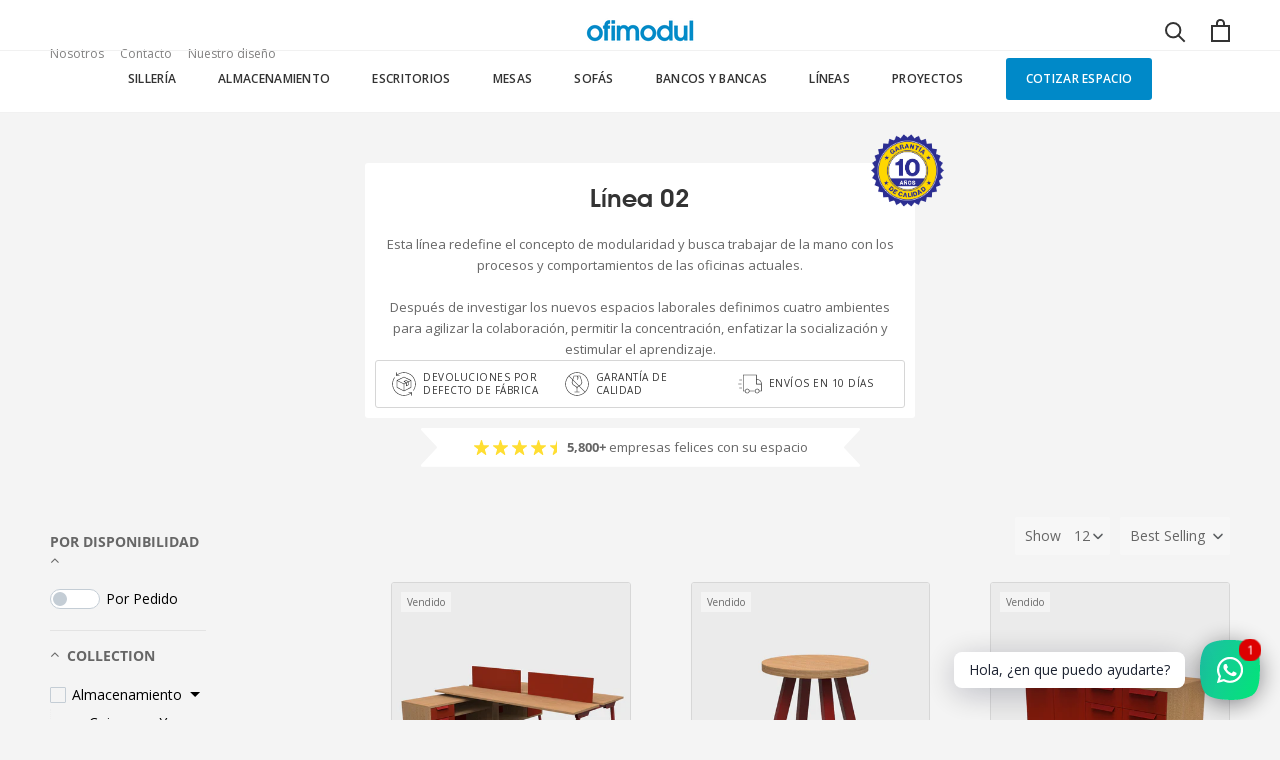

--- FILE ---
content_type: text/html; charset=utf-8
request_url: https://www.ofimodul.com.mx/collections/linea-02
body_size: 33357
content:
<!doctype html>

<html class="no-js" lang="en">
  
  <script id='pixel-script-poptin' src='https://cdn.popt.in/pixel.js?id=6f30b00482d10' async='true'></script>
  
  <head>
    <!-- Google tag (gtag.js) -->
<script async src="https://www.googletagmanager.com/gtag/js?id=GT-NNSJQZDT"></script>
<script>
  window.dataLayer = window.dataLayer || [];
  function gtag(){dataLayer.push(arguments);}
  gtag('js', new Date());

  gtag('config', 'GT-NNSJQZDT');
</script>
    <!-- Google tag (gtag.js) -->
<script async src="https://www.googletagmanager.com/gtag/js?id=AW-941920804"></script>
<script>
  window.dataLayer = window.dataLayer || [];
  function gtag(){dataLayer.push(arguments);}
  gtag('js', new Date());

  gtag('config', 'AW-941920804');
</script>
    <!-- Google Tag Manager -->
<script>(function(w,d,s,l,i){w[l]=w[l]||[];w[l].push({'gtm.start':
new Date().getTime(),event:'gtm.js'});var f=d.getElementsByTagName(s)[0],
j=d.createElement(s),dl=l!='dataLayer'?'&l='+l:'';j.async=true;j.src=
'https://www.googletagmanager.com/gtm.js?id='+i+dl;f.parentNode.insertBefore(j,f);
})(window,document,'script','dataLayer','GTM-KLNVK59Q');</script>
<!-- End Google Tag Manager -->
<!-- Event snippet for Purches - Test conversion page -->
<script>
  gtag('event', 'conversion', {
      'send_to': 'AW-941920804/3ONNCLi5wc0ZEKSkksED',
      'value': AW-95606155/2JqPCKa03qBYEMu7nsYD,
      'currency': 'MXN',
      'transaction_id': ''
  });
</script>
    <!-- Google tag (gtag.js) -->
    <script async src="https://www.googletagmanager.com/gtag/js?id=G-ZX0W0X7FM3"></script>
    <script>
      window.dataLayer = window.dataLayer || [];
      function gtag(){dataLayer.push(arguments);}
      gtag('js', new Date());
      gtag('config', 'G-ZX0W0X7FM3');
    </script>

    <!-- Google Tag Manager -->
    <script>(function(w,d,s,l,i){w[l]=w[l]||[];w[l].push({'gtm.start':
    new Date().getTime(),event:'gtm.js'});var f=d.getElementsByTagName(s)[0],
    j=d.createElement(s),dl=l!='dataLayer'?'&l='+l:'';j.async=true;j.src=
    'https://www.googletagmanager.com/gtm.js?id='+i+dl;f.parentNode.insertBefore(j,f);
    })(window,document,'script','dataLayer','GTM-KFZ9G34');</script>
    <!-- End Google Tag Manager -->
    
    <!-- Facebook Domain Verification Code -->
    
    <meta name="facebook-domain-verification" content="9dru6xlhwa22upwxk64mr27zc7k08k" />
    
    <!-- Facebook Pixel Code -->
    <script>
    !function(f,b,e,v,n,t,s)
    {if(f.fbq)return;n=f.fbq=function(){n.callMethod?
    n.callMethod.apply(n,arguments):n.queue.push(arguments)};
    if(!f._fbq)f._fbq=n;n.push=n;n.loaded=!0;n.version='2.0';
    n.queue=[];t=b.createElement(e);t.async=!0;
    t.src=v;s=b.getElementsByTagName(e)[0];
    s.parentNode.insertBefore(t,s)}(window, document,'script',
    'https://connect.facebook.net/en_US/fbevents.js');
    fbq('init', '427940802028376');
    fbq('track', 'PageView');
    </script>
    <noscript><img height="1" width="1" style="display:none"
    src="https://www.facebook.com/tr?id=427940802028376&ev=PageView&noscript=1"
    /></noscript>
    <!-- End Facebook Pixel Code -->
    
    <!-- Swiper JS -->
    <link href="//www.ofimodul.com.mx/cdn/shop/t/16/assets/swiper-bundle.min.css?v=122566261443062448241752045321" rel="stylesheet" type="text/css" media="all" />
    <script src="//www.ofimodul.com.mx/cdn/shop/t/16/assets/swiper-bundle.min.js?v=115333958116134709231752045322" type="text/javascript"></script>
    
    <meta charset="utf-8"> 
    <meta http-equiv="X-UA-Compatible" content="IE=edge,chrome=1">
    <meta name="viewport" content="width=device-width, initial-scale=1.0, height=device-height, minimum-scale=1.0, maximum-scale=1.0">
    <meta name="theme-color" content="">

    <link rel="preconnect" href="https://fonts.gstatic.com" crossorigin>
    <link href="https://fonts.googleapis.com/css2?family=Open+Sans:ital,wght@0,400;0,600;0,700;1,400;1,600;1,700&display=swap" rel="stylesheet">

    <title>
      Línea 02 &ndash; Ofimodul
    </title><meta name="description" content="Esta línea redefine el concepto de modularidad y busca trabajar de la mano con los procesos y comportamientos de las oficinas actuales. Después de investigar los nuevos espacios laborales definimos cuatro ambientes para agilizar la colaboración, permitir la concentración, enfatizar la socialización y estimular el apren"><link rel="canonical" href="https://www.ofimodul.com.mx/collections/linea-02"><link rel="shortcut icon" href="//www.ofimodul.com.mx/cdn/shop/files/Ofimodul_Favicon_96x.png?v=1761242453" type="image/png"><meta property="og:type" content="website">
  <meta property="og:title" content="Línea 02">
  <meta property="og:image" content="http://www.ofimodul.com.mx/cdn/shop/collections/IMG_0019_1_grande.jpg?v=1633043328">
  <meta property="og:image:secure_url" content="https://www.ofimodul.com.mx/cdn/shop/collections/IMG_0019_1_grande.jpg?v=1633043328"><meta property="og:description" content="Esta línea redefine el concepto de modularidad y busca trabajar de la mano con los procesos y comportamientos de las oficinas actuales. Después de investigar los nuevos espacios laborales definimos cuatro ambientes para agilizar la colaboración, permitir la concentración, enfatizar la socialización y estimular el apren"><meta property="og:url" content="https://www.ofimodul.com.mx/collections/linea-02">
<meta property="og:site_name" content="Ofimodul"><meta name="twitter:card" content="summary"><meta name="twitter:title" content="Línea 02">
  <meta name="twitter:description" content="Esta línea redefine el concepto de modularidad y busca trabajar de la mano con los procesos y comportamientos de las oficinas actuales.
Después de investigar los nuevos espacios laborales definimos cuatro ambientes para agilizar la colaboración, permitir la concentración, enfatizar la socialización y estimular el aprendizaje.">
  <meta name="twitter:image" content="https://www.ofimodul.com.mx/cdn/shop/collections/IMG_0019_1_600x600_crop_center.jpg?v=1633043328">

    <style>.spf-filter-loading #gf-products > *:not(.spf-product--skeleton), .spf-filter-loading [data-globo-filter-items] > *:not(.spf-product--skeleton){visibility: hidden; opacity: 0}</style>
<link rel="preconnect" href="https://filter-v1.globosoftware.net" />
<script>
  document.getElementsByTagName('html')[0].classList.add('spf-filter-loading');
  window.addEventListener("globoFilterRenderCompleted",function(e){document.getElementsByTagName('html')[0].classList.remove('spf-filter-loading')})
  window.sortByRelevance = false;
  window.moneyFormat = "$ {{amount}}";
  window.GloboMoneyFormat = "$ {{amount}}";
  window.GloboMoneyWithCurrencyFormat = "$ {{amount}} MXN";
  window.filterPriceRate = 1;
  window.filterPriceAdjustment = 1;

  window.shopCurrency = "MXN";
  window.currentCurrency = "MXN";

  window.isMultiCurrency = false;
  window.globoFilterAssetsUrl = '//www.ofimodul.com.mx/cdn/shop/t/16/assets/';
  window.assetsUrl = '//www.ofimodul.com.mx/cdn/shop/t/16/assets/';
  window.filesUrl = '//www.ofimodul.com.mx/cdn/shop/files/';
  var page_id = 278050275506;
  var globo_filters_json = {"default":28388}
  var GloboFilterConfig = {
    api: {
      filterUrl: "https://filter-v1.globosoftware.net/filter",
      searchUrl: "https://filter-v1.globosoftware.net/search",
      url: "https://filter-v1.globosoftware.net",
    },
    shop: {
      name: "Ofimodul",
      url: "https://www.ofimodul.com.mx",
      domain: "ofimodul.myshopify.com",
      is_multicurrency: false,
      currency: "MXN",
      cur_currency: "MXN",
      cur_locale: "en",
      cur_country: "MX",
      locale: "en",
      root_url: "",
      predictive_search_url: "/search/suggest",
      country_code: "MX",
      product_image: {width: 360, height: 504},
      no_image_url: "https://cdn.shopify.com/s/images/themes/product-1.png",
      themeStoreId: 855,
      swatches:  [],
      newUrlStruct: false,
      translation: {"default":{"search":{"suggestions":"Suggestions","collections":"Collections","pages":"Pages","product":"Product","products":"Products","view_all":"Search for","view_all_products":"View all products","not_found":"Sorry, nothing found for","product_not_found":"No products were found","no_result_keywords_suggestions_title":"Popular searches","no_result_products_suggestions_title":"However, You may like","zero_character_keywords_suggestions_title":"Suggestions","zero_character_popular_searches_title":"Popular searches","zero_character_products_suggestions_title":"Trending products"},"form":{"title":"Search Products","submit":"Search"},"filter":{"filter_by":"Filter By","clear_all":"Clear All","view":"View","clear":"Clear","in_stock":"In Stock","out_of_stock":"Out of Stock","ready_to_ship":"Ready to ship","search":"Search options"},"sort":{"sort_by":"Sort By","manually":"Featured","availability_in_stock_first":"Availability","relevance":"Relevance","best_selling":"Best Selling","alphabetically_a_z":"Alphabetically, A-Z","alphabetically_z_a":"Alphabetically, Z-A","price_low_to_high":"Price, low to high","price_high_to_low":"Price, high to low","date_new_to_old":"Date, new to old","date_old_to_new":"Date, old to new","sale_off":"% Sale off"},"product":{"add_to_cart":"Add to cart","unavailable":"Unavailable","sold_out":"Sold out","sale":"Sale","load_more":"Load more","limit":"Show","search":"Search products","no_results":"Sorry, there are no products in this collection"}}},
      redirects: null,
      images: ["password.jpg"],
      settings: {"contact_enable":false,"contact_icon":"whatsapp","contact_color":"green","contact_btn":"Whatsapp","contact_number":"81 1539 8646","contact_url":"https:\/\/api.whatsapp.com\/send?phone=528115398646\u0026text=Hola%20buen%20d%C3%ADa%2C%20quiero%20solicitar%20informaci%C3%B3n%20por%20favor.","heading_color":"#333333","text_color":"#666666","text_light_color":"#6a6a6a","link_color":"#0089c8","background":"#f4f4f4","light_background":"#ffffff","product_on_sale_color":"#0089c8","button_background":"#1c1b1b","button_text_color":"#ffffff","header_background":"#ffffff","header_heading_color":"#333333","header_light_color":"#666666","footer_background":"#ffffff","footer_heading_color":"#1c1b1b","footer_text_color":"#666666","navigation_background":"#ffffff","navigation_text_color":"#333333","newsletter_popup_background":"#1c1b1b","newsletter_popup_text_color":"#ffffff","secondary_elements_background":"#1c1b1b","secondary_elements_text_color":"#ffffff","heading_font":{"error":"json not allowed for this object"},"heading_size":"normal","uppercase_heading":false,"text_font":{"error":"json not allowed for this object"},"base_text_font_size":13,"show_page_transition":true,"show_button_transition":false,"show_image_zooming":true,"show_element_staggering":true,"search_mode":"product,article","product_show_price_on_hover":false,"product_show_secondary_image":true,"product_info_alignment":"left","product_image_size":"square","product_list_horizontal_spacing":"medium","product_list_vertical_spacing":"small","cart_type":"drawer","cart_enable_notes":true,"cart_show_free_shipping_threshold":false,"cart_free_shipping_threshold":"50","social_facebook":"","social_twitter":"","social_pinterest":"","social_instagram":"","social_vimeo":"","social_tumblr":"","social_youtube":"","social_linkedin":"","social_snapchat":"","social_fancy":"","favicon":"\/\/www.ofimodul.com.mx\/cdn\/shop\/files\/Ofimodul_Favicon.png?v=1761242453","checkout_logo_position":"center","checkout_logo_size":"small","checkout_body_background_color":"#ffffff","checkout_input_background_color_mode":"white","checkout_sidebar_background_color":"#efefef","checkout_heading_font":"-apple-system, BlinkMacSystemFont, 'Segoe UI', Roboto, Helvetica, Arial, sans-serif, 'Apple Color Emoji', 'Segoe UI Emoji', 'Segoe UI Symbol'","checkout_body_font":"-apple-system, BlinkMacSystemFont, 'Segoe UI', Roboto, Helvetica, Arial, sans-serif, 'Apple Color Emoji', 'Segoe UI Emoji', 'Segoe UI Symbol'","checkout_accent_color":"#1c1b1b","checkout_button_color":"#1c1b1b","checkout_error_color":"#e22120","customer_layout":"customer_area"},
      separate_options: null,
      home_filter: false,
      page: "collection",
      cache: true,
      layout: "app",
      useCustomTemplate: false
    },
    taxes: null,
    special_countries: null,
    adjustments: null,

    year_make_model: {
      id: null
    },
    filter: {
      id: globo_filters_json[page_id] || globo_filters_json['default'] || 0,
      layout: 1,
      showCount: false,
      showRefine: true,
      isLoadMore: 1,
      filter_on_search_page: false
    },
    search:{
      enable: false,
      pages_suggestion: {enable:false,limit:5},
      keywords_suggestion: {enable:false,limit:10},
      articles_suggestion: {enable:false,limit:5},
      zero_character_suggestion: false,
      layout: 1,
    },
    collection: {
      id:278050275506,
      handle:'linea-02',
      sort: "best-selling",
      tags: null,
      vendor: null,
      type: null,
      term: null,
      limit: 12,
      products_count: 13,
      enableCollectionSearch: false,
      showSelectedVariantInfo: false,
      excludeTags: null
    },
    customer: false,
    selector: {
      sortBy: '.collection-sorting',
      pagination: '.pagination:first, .paginate:first, .pagination-custom:first, #pagination:first, #gf_pagination_wrap',
      products: '.grid.grid-collage'
    }
  };

</script>
<script defer src="//www.ofimodul.com.mx/cdn/shop/t/16/assets/v5.globo.filter.lib.js?v=80738266808611397481752041531"></script>
<link rel="preload stylesheet" href="//www.ofimodul.com.mx/cdn/shop/t/16/assets/v5.globo.filter.css?v=96178647329634606271752041531" as="style">



<script>
    window.addEventListener('globoFilterRenderSearchCompleted', function () {
      if (document.querySelector('[data-action="close-search"]') !== null) {
        document.querySelector('[data-action="close-search"]').click();
      }
      setTimeout(function(){
        document.querySelector('.gl-d-searchbox-input').focus();
      }, 600);
    });
  </script>

<script>window.performance && window.performance.mark && window.performance.mark('shopify.content_for_header.start');</script><meta name="google-site-verification" content="Miv_PzEjGQC4nlj2-h_kXHN2cmPF3O151QyPV-8TY1M">
<meta id="shopify-digital-wallet" name="shopify-digital-wallet" content="/58270810290/digital_wallets/dialog">
<link rel="alternate" type="application/atom+xml" title="Feed" href="/collections/linea-02.atom" />
<link rel="alternate" type="application/json+oembed" href="https://www.ofimodul.com.mx/collections/linea-02.oembed">
<script async="async" src="/checkouts/internal/preloads.js?locale=en-MX"></script>
<script id="shopify-features" type="application/json">{"accessToken":"4bb3457474df93f9466bb9be02631d13","betas":["rich-media-storefront-analytics"],"domain":"www.ofimodul.com.mx","predictiveSearch":true,"shopId":58270810290,"locale":"en"}</script>
<script>var Shopify = Shopify || {};
Shopify.shop = "ofimodul.myshopify.com";
Shopify.locale = "en";
Shopify.currency = {"active":"MXN","rate":"1.0"};
Shopify.country = "MX";
Shopify.theme = {"name":"⚙️Ofimodul [Progress]","id":146658394290,"schema_name":"Prestige","schema_version":"4.7.2","theme_store_id":null,"role":"main"};
Shopify.theme.handle = "null";
Shopify.theme.style = {"id":null,"handle":null};
Shopify.cdnHost = "www.ofimodul.com.mx/cdn";
Shopify.routes = Shopify.routes || {};
Shopify.routes.root = "/";</script>
<script type="module">!function(o){(o.Shopify=o.Shopify||{}).modules=!0}(window);</script>
<script>!function(o){function n(){var o=[];function n(){o.push(Array.prototype.slice.apply(arguments))}return n.q=o,n}var t=o.Shopify=o.Shopify||{};t.loadFeatures=n(),t.autoloadFeatures=n()}(window);</script>
<script id="shop-js-analytics" type="application/json">{"pageType":"collection"}</script>
<script defer="defer" async type="module" src="//www.ofimodul.com.mx/cdn/shopifycloud/shop-js/modules/v2/client.init-shop-cart-sync_IZsNAliE.en.esm.js"></script>
<script defer="defer" async type="module" src="//www.ofimodul.com.mx/cdn/shopifycloud/shop-js/modules/v2/chunk.common_0OUaOowp.esm.js"></script>
<script type="module">
  await import("//www.ofimodul.com.mx/cdn/shopifycloud/shop-js/modules/v2/client.init-shop-cart-sync_IZsNAliE.en.esm.js");
await import("//www.ofimodul.com.mx/cdn/shopifycloud/shop-js/modules/v2/chunk.common_0OUaOowp.esm.js");

  window.Shopify.SignInWithShop?.initShopCartSync?.({"fedCMEnabled":true,"windoidEnabled":true});

</script>
<script>(function() {
  var isLoaded = false;
  function asyncLoad() {
    if (isLoaded) return;
    isLoaded = true;
    var urls = ["https:\/\/cdn.shopify.com\/s\/files\/1\/0582\/7081\/0290\/t\/4\/assets\/globo.filter.init.js?shop=ofimodul.myshopify.com","https:\/\/shy.elfsight.com\/p\/platform.js?shop=ofimodul.myshopify.com","https:\/\/cdn.hextom.com\/js\/eventpromotionbar.js?shop=ofimodul.myshopify.com"];
    for (var i = 0; i < urls.length; i++) {
      var s = document.createElement('script');
      s.type = 'text/javascript';
      s.async = true;
      s.src = urls[i];
      var x = document.getElementsByTagName('script')[0];
      x.parentNode.insertBefore(s, x);
    }
  };
  if(window.attachEvent) {
    window.attachEvent('onload', asyncLoad);
  } else {
    window.addEventListener('load', asyncLoad, false);
  }
})();</script>
<script id="__st">var __st={"a":58270810290,"offset":-21600,"reqid":"5eb15df3-c20b-4e7f-a27e-215129e63179-1768449103","pageurl":"www.ofimodul.com.mx\/collections\/linea-02","u":"e6072447d5ea","p":"collection","rtyp":"collection","rid":278050275506};</script>
<script>window.ShopifyPaypalV4VisibilityTracking = true;</script>
<script id="captcha-bootstrap">!function(){'use strict';const t='contact',e='account',n='new_comment',o=[[t,t],['blogs',n],['comments',n],[t,'customer']],c=[[e,'customer_login'],[e,'guest_login'],[e,'recover_customer_password'],[e,'create_customer']],r=t=>t.map((([t,e])=>`form[action*='/${t}']:not([data-nocaptcha='true']) input[name='form_type'][value='${e}']`)).join(','),a=t=>()=>t?[...document.querySelectorAll(t)].map((t=>t.form)):[];function s(){const t=[...o],e=r(t);return a(e)}const i='password',u='form_key',d=['recaptcha-v3-token','g-recaptcha-response','h-captcha-response',i],f=()=>{try{return window.sessionStorage}catch{return}},m='__shopify_v',_=t=>t.elements[u];function p(t,e,n=!1){try{const o=window.sessionStorage,c=JSON.parse(o.getItem(e)),{data:r}=function(t){const{data:e,action:n}=t;return t[m]||n?{data:e,action:n}:{data:t,action:n}}(c);for(const[e,n]of Object.entries(r))t.elements[e]&&(t.elements[e].value=n);n&&o.removeItem(e)}catch(o){console.error('form repopulation failed',{error:o})}}const l='form_type',E='cptcha';function T(t){t.dataset[E]=!0}const w=window,h=w.document,L='Shopify',v='ce_forms',y='captcha';let A=!1;((t,e)=>{const n=(g='f06e6c50-85a8-45c8-87d0-21a2b65856fe',I='https://cdn.shopify.com/shopifycloud/storefront-forms-hcaptcha/ce_storefront_forms_captcha_hcaptcha.v1.5.2.iife.js',D={infoText:'Protected by hCaptcha',privacyText:'Privacy',termsText:'Terms'},(t,e,n)=>{const o=w[L][v],c=o.bindForm;if(c)return c(t,g,e,D).then(n);var r;o.q.push([[t,g,e,D],n]),r=I,A||(h.body.append(Object.assign(h.createElement('script'),{id:'captcha-provider',async:!0,src:r})),A=!0)});var g,I,D;w[L]=w[L]||{},w[L][v]=w[L][v]||{},w[L][v].q=[],w[L][y]=w[L][y]||{},w[L][y].protect=function(t,e){n(t,void 0,e),T(t)},Object.freeze(w[L][y]),function(t,e,n,w,h,L){const[v,y,A,g]=function(t,e,n){const i=e?o:[],u=t?c:[],d=[...i,...u],f=r(d),m=r(i),_=r(d.filter((([t,e])=>n.includes(e))));return[a(f),a(m),a(_),s()]}(w,h,L),I=t=>{const e=t.target;return e instanceof HTMLFormElement?e:e&&e.form},D=t=>v().includes(t);t.addEventListener('submit',(t=>{const e=I(t);if(!e)return;const n=D(e)&&!e.dataset.hcaptchaBound&&!e.dataset.recaptchaBound,o=_(e),c=g().includes(e)&&(!o||!o.value);(n||c)&&t.preventDefault(),c&&!n&&(function(t){try{if(!f())return;!function(t){const e=f();if(!e)return;const n=_(t);if(!n)return;const o=n.value;o&&e.removeItem(o)}(t);const e=Array.from(Array(32),(()=>Math.random().toString(36)[2])).join('');!function(t,e){_(t)||t.append(Object.assign(document.createElement('input'),{type:'hidden',name:u})),t.elements[u].value=e}(t,e),function(t,e){const n=f();if(!n)return;const o=[...t.querySelectorAll(`input[type='${i}']`)].map((({name:t})=>t)),c=[...d,...o],r={};for(const[a,s]of new FormData(t).entries())c.includes(a)||(r[a]=s);n.setItem(e,JSON.stringify({[m]:1,action:t.action,data:r}))}(t,e)}catch(e){console.error('failed to persist form',e)}}(e),e.submit())}));const S=(t,e)=>{t&&!t.dataset[E]&&(n(t,e.some((e=>e===t))),T(t))};for(const o of['focusin','change'])t.addEventListener(o,(t=>{const e=I(t);D(e)&&S(e,y())}));const B=e.get('form_key'),M=e.get(l),P=B&&M;t.addEventListener('DOMContentLoaded',(()=>{const t=y();if(P)for(const e of t)e.elements[l].value===M&&p(e,B);[...new Set([...A(),...v().filter((t=>'true'===t.dataset.shopifyCaptcha))])].forEach((e=>S(e,t)))}))}(h,new URLSearchParams(w.location.search),n,t,e,['guest_login'])})(!0,!0)}();</script>
<script integrity="sha256-4kQ18oKyAcykRKYeNunJcIwy7WH5gtpwJnB7kiuLZ1E=" data-source-attribution="shopify.loadfeatures" defer="defer" src="//www.ofimodul.com.mx/cdn/shopifycloud/storefront/assets/storefront/load_feature-a0a9edcb.js" crossorigin="anonymous"></script>
<script data-source-attribution="shopify.dynamic_checkout.dynamic.init">var Shopify=Shopify||{};Shopify.PaymentButton=Shopify.PaymentButton||{isStorefrontPortableWallets:!0,init:function(){window.Shopify.PaymentButton.init=function(){};var t=document.createElement("script");t.src="https://www.ofimodul.com.mx/cdn/shopifycloud/portable-wallets/latest/portable-wallets.en.js",t.type="module",document.head.appendChild(t)}};
</script>
<script data-source-attribution="shopify.dynamic_checkout.buyer_consent">
  function portableWalletsHideBuyerConsent(e){var t=document.getElementById("shopify-buyer-consent"),n=document.getElementById("shopify-subscription-policy-button");t&&n&&(t.classList.add("hidden"),t.setAttribute("aria-hidden","true"),n.removeEventListener("click",e))}function portableWalletsShowBuyerConsent(e){var t=document.getElementById("shopify-buyer-consent"),n=document.getElementById("shopify-subscription-policy-button");t&&n&&(t.classList.remove("hidden"),t.removeAttribute("aria-hidden"),n.addEventListener("click",e))}window.Shopify?.PaymentButton&&(window.Shopify.PaymentButton.hideBuyerConsent=portableWalletsHideBuyerConsent,window.Shopify.PaymentButton.showBuyerConsent=portableWalletsShowBuyerConsent);
</script>
<script data-source-attribution="shopify.dynamic_checkout.cart.bootstrap">document.addEventListener("DOMContentLoaded",(function(){function t(){return document.querySelector("shopify-accelerated-checkout-cart, shopify-accelerated-checkout")}if(t())Shopify.PaymentButton.init();else{new MutationObserver((function(e,n){t()&&(Shopify.PaymentButton.init(),n.disconnect())})).observe(document.body,{childList:!0,subtree:!0})}}));
</script>

<script>window.performance && window.performance.mark && window.performance.mark('shopify.content_for_header.end');</script>

    

<script>
    window.BOLD = window.BOLD || {};
        window.BOLD.options = window.BOLD.options || {};
        window.BOLD.options.settings = window.BOLD.options.settings || {};
        window.BOLD.options.settings.v1_variant_mode = window.BOLD.options.settings.v1_variant_mode || true;
        window.BOLD.options.settings.hybrid_fix_auto_insert_inputs =
        window.BOLD.options.settings.hybrid_fix_auto_insert_inputs || true;
</script>

<script>window.BOLD = window.BOLD || {};
    window.BOLD.common = window.BOLD.common || {};
    window.BOLD.common.Shopify = window.BOLD.common.Shopify || {};
    window.BOLD.common.Shopify.shop = {
      domain: 'www.ofimodul.com.mx',
      permanent_domain: 'ofimodul.myshopify.com',
      url: 'https://www.ofimodul.com.mx',
      secure_url: 'https://www.ofimodul.com.mx',
      money_format: "$ {{amount}}",
      currency: "MXN"
    };
    window.BOLD.common.Shopify.customer = {
      id: null,
      tags: null,
    };
    window.BOLD.common.Shopify.cart = {"note":null,"attributes":{},"original_total_price":0,"total_price":0,"total_discount":0,"total_weight":0.0,"item_count":0,"items":[],"requires_shipping":false,"currency":"MXN","items_subtotal_price":0,"cart_level_discount_applications":[],"checkout_charge_amount":0};
    window.BOLD.common.template = 'collection';window.BOLD.common.Shopify.formatMoney = function(money, format) {
        function n(t, e) {
            return "undefined" == typeof t ? e : t
        }
        function r(t, e, r, i) {
            if (e = n(e, 2),
                r = n(r, ","),
                i = n(i, "."),
            isNaN(t) || null == t)
                return 0;
            t = (t / 100).toFixed(e);
            var o = t.split(".")
                , a = o[0].replace(/(\d)(?=(\d\d\d)+(?!\d))/g, "$1" + r)
                , s = o[1] ? i + o[1] : "";
            return a + s
        }
        "string" == typeof money && (money = money.replace(".", ""));
        var i = ""
            , o = /\{\{\s*(\w+)\s*\}\}/
            , a = format || window.BOLD.common.Shopify.shop.money_format || window.Shopify.money_format || "$ {{ amount }}";
        switch (a.match(o)[1]) {
            case "amount":
                i = r(money, 2, ",", ".");
                break;
            case "amount_no_decimals":
                i = r(money, 0, ",", ".");
                break;
            case "amount_with_comma_separator":
                i = r(money, 2, ".", ",");
                break;
            case "amount_no_decimals_with_comma_separator":
                i = r(money, 0, ".", ",");
                break;
            case "amount_with_space_separator":
                i = r(money, 2, " ", ",");
                break;
            case "amount_no_decimals_with_space_separator":
                i = r(money, 0, " ", ",");
                break;
            case "amount_with_apostrophe_separator":
                i = r(money, 2, "'", ".");
                break;
        }
        return a.replace(o, i);
    };
    window.BOLD.common.Shopify.saveProduct = function (handle, product) {
      if (typeof handle === 'string' && typeof window.BOLD.common.Shopify.products[handle] === 'undefined') {
        if (typeof product === 'number') {
          window.BOLD.common.Shopify.handles[product] = handle;
          product = { id: product };
        }
        window.BOLD.common.Shopify.products[handle] = product;
      }
    };
    window.BOLD.common.Shopify.saveVariant = function (variant_id, variant) {
      if (typeof variant_id === 'number' && typeof window.BOLD.common.Shopify.variants[variant_id] === 'undefined') {
        window.BOLD.common.Shopify.variants[variant_id] = variant;
      }
    };window.BOLD.common.Shopify.products = window.BOLD.common.Shopify.products || {};
    window.BOLD.common.Shopify.variants = window.BOLD.common.Shopify.variants || {};
    window.BOLD.common.Shopify.handles = window.BOLD.common.Shopify.handles || {};window.BOLD.common.Shopify.saveProduct(null, null);window.BOLD.apps_installed = {"Product Options":2} || {};window.BOLD.common.Shopify.saveProduct("escritorio-mesa-colaborativa-credenza-l02", 7075126771890);window.BOLD.common.Shopify.saveVariant(41122691743922, { product_id: 7075126771890, product_handle: "escritorio-mesa-colaborativa-credenza-l02", price: 100, group_id: '', csp_metafield: {}});window.BOLD.common.Shopify.saveProduct("banco-l02", 7105023508658);window.BOLD.common.Shopify.saveVariant(41218906226866, { product_id: 7105023508658, product_handle: "banco-l02", price: 100, group_id: '', csp_metafield: {}});window.BOLD.common.Shopify.saveProduct("credenza-l02", 7075126870194);window.BOLD.common.Shopify.saveVariant(41122691842226, { product_id: 7075126870194, product_handle: "credenza-l02", price: 100, group_id: '', csp_metafield: {}});window.BOLD.common.Shopify.saveProduct("librero-l02", 7075126935730);window.BOLD.common.Shopify.saveVariant(41122691874994, { product_id: 7075126935730, product_handle: "librero-l02", price: 100, group_id: '', csp_metafield: {}});window.BOLD.common.Shopify.saveProduct("recepcion-l02", 7075127132338);window.BOLD.common.Shopify.saveVariant(41122692104370, { product_id: 7075127132338, product_handle: "recepcion-l02", price: 100, group_id: '', csp_metafield: {}});window.BOLD.common.Shopify.saveProduct("mampara-pizarron-l02", 7075127099570);window.BOLD.common.Shopify.saveVariant(41122692071602, { product_id: 7075127099570, product_handle: "mampara-pizarron-l02", price: 100, group_id: '', csp_metafield: {}});window.BOLD.common.Shopify.saveProduct("mesa-centro-l02", 7075127066802);window.BOLD.common.Shopify.saveVariant(41122692038834, { product_id: 7075127066802, product_handle: "mesa-centro-l02", price: 100, group_id: '', csp_metafield: {}});window.BOLD.common.Shopify.saveProduct("sofa-1plaza-l02", 7075127001266);window.BOLD.common.Shopify.saveVariant(41122691973298, { product_id: 7075127001266, product_handle: "sofa-1plaza-l02", price: 100, group_id: '', csp_metafield: {}});window.BOLD.common.Shopify.saveProduct("sofa-2plazas-l02", 7075127034034);window.BOLD.common.Shopify.saveVariant(41122692006066, { product_id: 7075127034034, product_handle: "sofa-2plazas-l02", price: 100, group_id: '', csp_metafield: {}});window.BOLD.common.Shopify.saveProduct("cajonera-fija-l02", 7075126837426);window.BOLD.common.Shopify.saveVariant(41122691809458, { product_id: 7075126837426, product_handle: "cajonera-fija-l02", price: 100, group_id: '', csp_metafield: {}});window.BOLD.common.Shopify.saveProduct("mesa-circular-l02", 7075126804658);window.BOLD.common.Shopify.saveVariant(41122691776690, { product_id: 7075126804658, product_handle: "mesa-circular-l02", price: 100, group_id: '', csp_metafield: {}});window.BOLD.common.Shopify.saveProduct("escritorio-mesa-colaborativa-l02", 7075126739122);window.BOLD.common.Shopify.saveVariant(41122691711154, { product_id: 7075126739122, product_handle: "escritorio-mesa-colaborativa-l02", price: 100, group_id: '', csp_metafield: {}});window.BOLD.common.Shopify.saveProduct("escritorio-recto-cajonera-l02", 7075126706354);window.BOLD.common.Shopify.saveVariant(41122691678386, { product_id: 7075126706354, product_handle: "escritorio-recto-cajonera-l02", price: 100, group_id: '', csp_metafield: {}});window.BOLD.common.Shopify.metafields = window.BOLD.common.Shopify.metafields || {};window.BOLD.common.Shopify.metafields["bold_rp"] = {};window.BOLD.common.Shopify.metafields["bold_csp_defaults"] = {};window.BOLD.common.cacheParams = window.BOLD.common.cacheParams || {};
    window.BOLD.common.cacheParams.options = 1668002364;
</script>

<script>
    window.BOLD.common.cacheParams.options = 1767853493;
</script>
<link href="//www.ofimodul.com.mx/cdn/shop/t/16/assets/bold-options.css?v=62666606164655921491752041531" rel="stylesheet" type="text/css" media="all" />
<script defer src="https://options.shopapps.site/js/options.js"></script><link rel="stylesheet" href="//www.ofimodul.com.mx/cdn/shop/t/16/assets/theme.scss.css?v=62446851796860483371755099000">
    <link href="//www.ofimodul.com.mx/cdn/shop/t/16/assets/custom.scss.css?v=154057129976349319481752041531" rel="stylesheet" type="text/css" media="all" />
    <link href="//www.ofimodul.com.mx/cdn/shop/t/16/assets/owl.carousel.min.css?v=70516089817612781961752041531" rel="stylesheet" type="text/css" media="all" />
    <link href="//www.ofimodul.com.mx/cdn/shop/t/16/assets/owl.theme.default.min.css?v=135046118358282713361752041531" rel="stylesheet" type="text/css" media="all" />

    <script>
      // This allows to expose several variables to the global scope, to be used in scripts
      window.theme = {
        pageType: "collection",
        moneyFormat: "$ {{amount}}",
        moneyWithCurrencyFormat: "$ {{amount}} MXN",
        productImageSize: "square",
        searchMode: "product,article",
        showPageTransition: true,
        showElementStaggering: true,
        showImageZooming: true
      };

      window.routes = {
        rootUrl: "\/",
        cartUrl: "\/cart",
        cartAddUrl: "\/cart\/add",
        cartChangeUrl: "\/cart\/change",
        searchUrl: "\/search",
        productRecommendationsUrl: "\/recommendations\/products"
      };

      window.languages = {
        cartAddNote: "Add Order Note",
        cartEditNote: "Edit Order Note",
        productImageLoadingError: "No se pudo cargar la imagen. Intenta volviendo a cargar la página.",
        productFormAddToCart: "Añadir al carrito",
        productFormUnavailable: "No disponible",
        productFormSoldOut: "Vendido",
        shippingEstimatorOneResult: "1 option available:",
        shippingEstimatorMoreResults: "{{count}} options available:",
        shippingEstimatorNoResults: "No shipping could be found"
      };

      window.lazySizesConfig = {
        loadHidden: false,
        hFac: 0.5,
        expFactor: 2,
        ricTimeout: 150,
        lazyClass: 'Image--lazyLoad',
        loadingClass: 'Image--lazyLoading',
        loadedClass: 'Image--lazyLoaded'
      };

      document.documentElement.className = document.documentElement.className.replace('no-js', 'js');
      document.documentElement.style.setProperty('--window-height', window.innerHeight + 'px');

      // We do a quick detection of some features (we could use Modernizr but for so little...)
      (function() {
        document.documentElement.className += ((window.CSS && window.CSS.supports('(position: sticky) or (position: -webkit-sticky)')) ? ' supports-sticky' : ' no-supports-sticky');
        document.documentElement.className += (window.matchMedia('(-moz-touch-enabled: 1), (hover: none)')).matches ? ' no-supports-hover' : ' supports-hover';
      }());
    </script>

    <script src="//www.ofimodul.com.mx/cdn/shop/t/16/assets/lazysizes.min.js?v=174358363404432586981752041531" async></script><script src="https://polyfill-fastly.net/v3/polyfill.min.js?unknown=polyfill&features=fetch,Element.prototype.closest,Element.prototype.remove,Element.prototype.classList,Array.prototype.includes,Array.prototype.fill,Object.assign,CustomEvent,IntersectionObserver,IntersectionObserverEntry,URL" defer></script>
    <script src="//www.ofimodul.com.mx/cdn/shop/t/16/assets/libs.min.js?v=26178543184394469741752041531" defer></script>
    <script src="//www.ofimodul.com.mx/cdn/shop/t/16/assets/theme.js?v=14949881356692978731752041531" defer></script>
    <script src="//www.ofimodul.com.mx/cdn/shop/t/16/assets/custom.js?v=183944157590872491501752041531" defer></script>

    <script>
      (function () {
        window.onpageshow = function() {
          if (window.theme.showPageTransition) {
            var pageTransition = document.querySelector('.PageTransition');

            if (pageTransition) {
              pageTransition.style.visibility = 'visible';
              pageTransition.style.opacity = '0';
            }
          }

          // When the page is loaded from the cache, we have to reload the cart content
          document.documentElement.dispatchEvent(new CustomEvent('cart:refresh', {
            bubbles: true
          }));
        };
      })();
    </script>

    <script type="text/javascript">
    (function(c,l,a,r,i,t,y){
        c[a]=c[a]||function(){(c[a].q=c[a].q||[]).push(arguments)};
        t=l.createElement(r);t.async=1;t.src="https://www.clarity.ms/tag/"+i;
        y=l.getElementsByTagName(r)[0];y.parentNode.insertBefore(t,y);
    })(window, document, "clarity", "script", "ar0alv6s0w");
    </script>

    


  <script type="application/ld+json">
  {
    "@context": "http://schema.org",
    "@type": "BreadcrumbList",
  "itemListElement": [{
      "@type": "ListItem",
      "position": 1,
      "name": "Translation missing: en.general.breadcrumb.home",
      "item": "https://www.ofimodul.com.mx"
    },{
          "@type": "ListItem",
          "position": 2,
          "name": "Línea 02",
          "item": "https://www.ofimodul.com.mx/collections/linea-02"
        }]
  }
  </script>


  <!-- BEGIN app block: shopify://apps/rt-social-chat-live-chat/blocks/app-embed/9baee9b7-6929-47af-9935-05bcdc376396 --><script>
  window.roarJs = window.roarJs || {};
  roarJs.WhatsAppConfig = {
    metafields: {
      shop: "ofimodul.myshopify.com",
      settings: {"enabled":"1","block_order":["1492096252560"],"blocks":{"1492096252560":{"disabled":"0","type":"whatsapp","number":"+528115398646","whatsapp_web":"0","name":"Ofimodul","label":"Ayuda","avatar":"0","avatar_url":"https:\/\/www.gravatar.com\/avatar","online":"1","timezone":"America\/New_York","sunday":{"enabled":"1","range":"480,1050"},"monday":{"enabled":"1","range":"480,1050"},"tuesday":{"enabled":"1","range":"480,1050"},"wednesday":{"enabled":"1","range":"480,1050"},"thursday":{"enabled":"1","range":"480,1050"},"friday":{"enabled":"1","range":"480,1050"},"saturday":{"enabled":"1","range":"480,1050"},"offline":"I will be back soon","chat":{"enabled":"1","greeting":"Hola, ¿en que podemos ayudarte?"},"message":"","page_url":"0"}},"param":{"newtab":"0","offline_disabled":"1","offline_message":"1","greeting":{"enabled":"0","message":"Hi there! How can we help you? Tap here to start chat with us.","delay":"5"},"pending":{"enabled":"1","number":"1","color":"#ffffff","background":"#dd0000"},"position":{"value":"right","bottom":"20","left":"20","right":"20"},"cta_type":"all"},"mobile":{"enabled":"1","position":{"value":"inherit","bottom":"20","left":"20","right":"20"}},"style":{"gradient":"preset","pattern":"29","custom":{"color":"#ffffff","background":"#2db67c"},"icon":"10","rounded":"0"},"share":{"block_order":["facebook","twitter","whatsapp"],"blocks":{"facebook":{"type":"facebook","label":"Compartir en Facebook"},"twitter":{"type":"twitter","label":"Compartir en X"},"whatsapp":{"type":"whatsapp","label":"Compartir en Whatsapp"}},"param":{"enabled":"0","position":"left"},"mobile":{"enabled":"1","position":"inherit"},"style":{"color":"#000000","background":"#ffffff"},"texts":{"button":"Compartir","message":"Check this out, it's so cool!"}},"charge":false,"onetime":false,"track_url":"https:\/\/haloroar.com\/app\/whatsapp\/tracking","texts":{"title":"Hola 👋","description":"Cuéntanos en que podemos ayudarte.","note":"Normalmente respondemos en pocos minutos.","button":"Hola, ¿en que puedo ayudarte?","placeholder":"Enviar mensaje…","emoji_search":"Buscar emoji…","emoji_frequently":"Frecuentemente usado","emoji_people":"Personas","emoji_nature":"Naturaleza","emoji_objects":"Objetos","emoji_places":"Lugares","emoji_symbols":"Simbolos","emoji_not_found":"No se pudo encontrar ningún emoji."},"only1":"true"},
      moneyFormat: "$ {{amount}}"
    }
  }
</script>

<script src="https://cdn.shopify.com/extensions/019a1460-f72e-7cbc-becc-90116917fae9/rt-whats-app-chat-live-chat-2/assets/whatsapp.js" defer></script>


<!-- END app block --><!-- BEGIN app block: shopify://apps/klaviyo-email-marketing-sms/blocks/klaviyo-onsite-embed/2632fe16-c075-4321-a88b-50b567f42507 -->












  <script async src="https://static.klaviyo.com/onsite/js/UCNFWD/klaviyo.js?company_id=UCNFWD"></script>
  <script>!function(){if(!window.klaviyo){window._klOnsite=window._klOnsite||[];try{window.klaviyo=new Proxy({},{get:function(n,i){return"push"===i?function(){var n;(n=window._klOnsite).push.apply(n,arguments)}:function(){for(var n=arguments.length,o=new Array(n),w=0;w<n;w++)o[w]=arguments[w];var t="function"==typeof o[o.length-1]?o.pop():void 0,e=new Promise((function(n){window._klOnsite.push([i].concat(o,[function(i){t&&t(i),n(i)}]))}));return e}}})}catch(n){window.klaviyo=window.klaviyo||[],window.klaviyo.push=function(){var n;(n=window._klOnsite).push.apply(n,arguments)}}}}();</script>

  




  <script>
    window.klaviyoReviewsProductDesignMode = false
  </script>







<!-- END app block --><script src="https://cdn.shopify.com/extensions/019b9f59-3f96-7a4c-aa0b-b3db8c7b2d42/event-promotion-bar-78/assets/eventpromotionbar.js" type="text/javascript" defer="defer"></script>
<link href="https://cdn.shopify.com/extensions/019a1460-f72e-7cbc-becc-90116917fae9/rt-whats-app-chat-live-chat-2/assets/whatsapp.css" rel="stylesheet" type="text/css" media="all">
<link href="https://monorail-edge.shopifysvc.com" rel="dns-prefetch">
<script>(function(){if ("sendBeacon" in navigator && "performance" in window) {try {var session_token_from_headers = performance.getEntriesByType('navigation')[0].serverTiming.find(x => x.name == '_s').description;} catch {var session_token_from_headers = undefined;}var session_cookie_matches = document.cookie.match(/_shopify_s=([^;]*)/);var session_token_from_cookie = session_cookie_matches && session_cookie_matches.length === 2 ? session_cookie_matches[1] : "";var session_token = session_token_from_headers || session_token_from_cookie || "";function handle_abandonment_event(e) {var entries = performance.getEntries().filter(function(entry) {return /monorail-edge.shopifysvc.com/.test(entry.name);});if (!window.abandonment_tracked && entries.length === 0) {window.abandonment_tracked = true;var currentMs = Date.now();var navigation_start = performance.timing.navigationStart;var payload = {shop_id: 58270810290,url: window.location.href,navigation_start,duration: currentMs - navigation_start,session_token,page_type: "collection"};window.navigator.sendBeacon("https://monorail-edge.shopifysvc.com/v1/produce", JSON.stringify({schema_id: "online_store_buyer_site_abandonment/1.1",payload: payload,metadata: {event_created_at_ms: currentMs,event_sent_at_ms: currentMs}}));}}window.addEventListener('pagehide', handle_abandonment_event);}}());</script>
<script id="web-pixels-manager-setup">(function e(e,d,r,n,o){if(void 0===o&&(o={}),!Boolean(null===(a=null===(i=window.Shopify)||void 0===i?void 0:i.analytics)||void 0===a?void 0:a.replayQueue)){var i,a;window.Shopify=window.Shopify||{};var t=window.Shopify;t.analytics=t.analytics||{};var s=t.analytics;s.replayQueue=[],s.publish=function(e,d,r){return s.replayQueue.push([e,d,r]),!0};try{self.performance.mark("wpm:start")}catch(e){}var l=function(){var e={modern:/Edge?\/(1{2}[4-9]|1[2-9]\d|[2-9]\d{2}|\d{4,})\.\d+(\.\d+|)|Firefox\/(1{2}[4-9]|1[2-9]\d|[2-9]\d{2}|\d{4,})\.\d+(\.\d+|)|Chrom(ium|e)\/(9{2}|\d{3,})\.\d+(\.\d+|)|(Maci|X1{2}).+ Version\/(15\.\d+|(1[6-9]|[2-9]\d|\d{3,})\.\d+)([,.]\d+|)( \(\w+\)|)( Mobile\/\w+|) Safari\/|Chrome.+OPR\/(9{2}|\d{3,})\.\d+\.\d+|(CPU[ +]OS|iPhone[ +]OS|CPU[ +]iPhone|CPU IPhone OS|CPU iPad OS)[ +]+(15[._]\d+|(1[6-9]|[2-9]\d|\d{3,})[._]\d+)([._]\d+|)|Android:?[ /-](13[3-9]|1[4-9]\d|[2-9]\d{2}|\d{4,})(\.\d+|)(\.\d+|)|Android.+Firefox\/(13[5-9]|1[4-9]\d|[2-9]\d{2}|\d{4,})\.\d+(\.\d+|)|Android.+Chrom(ium|e)\/(13[3-9]|1[4-9]\d|[2-9]\d{2}|\d{4,})\.\d+(\.\d+|)|SamsungBrowser\/([2-9]\d|\d{3,})\.\d+/,legacy:/Edge?\/(1[6-9]|[2-9]\d|\d{3,})\.\d+(\.\d+|)|Firefox\/(5[4-9]|[6-9]\d|\d{3,})\.\d+(\.\d+|)|Chrom(ium|e)\/(5[1-9]|[6-9]\d|\d{3,})\.\d+(\.\d+|)([\d.]+$|.*Safari\/(?![\d.]+ Edge\/[\d.]+$))|(Maci|X1{2}).+ Version\/(10\.\d+|(1[1-9]|[2-9]\d|\d{3,})\.\d+)([,.]\d+|)( \(\w+\)|)( Mobile\/\w+|) Safari\/|Chrome.+OPR\/(3[89]|[4-9]\d|\d{3,})\.\d+\.\d+|(CPU[ +]OS|iPhone[ +]OS|CPU[ +]iPhone|CPU IPhone OS|CPU iPad OS)[ +]+(10[._]\d+|(1[1-9]|[2-9]\d|\d{3,})[._]\d+)([._]\d+|)|Android:?[ /-](13[3-9]|1[4-9]\d|[2-9]\d{2}|\d{4,})(\.\d+|)(\.\d+|)|Mobile Safari.+OPR\/([89]\d|\d{3,})\.\d+\.\d+|Android.+Firefox\/(13[5-9]|1[4-9]\d|[2-9]\d{2}|\d{4,})\.\d+(\.\d+|)|Android.+Chrom(ium|e)\/(13[3-9]|1[4-9]\d|[2-9]\d{2}|\d{4,})\.\d+(\.\d+|)|Android.+(UC? ?Browser|UCWEB|U3)[ /]?(15\.([5-9]|\d{2,})|(1[6-9]|[2-9]\d|\d{3,})\.\d+)\.\d+|SamsungBrowser\/(5\.\d+|([6-9]|\d{2,})\.\d+)|Android.+MQ{2}Browser\/(14(\.(9|\d{2,})|)|(1[5-9]|[2-9]\d|\d{3,})(\.\d+|))(\.\d+|)|K[Aa][Ii]OS\/(3\.\d+|([4-9]|\d{2,})\.\d+)(\.\d+|)/},d=e.modern,r=e.legacy,n=navigator.userAgent;return n.match(d)?"modern":n.match(r)?"legacy":"unknown"}(),u="modern"===l?"modern":"legacy",c=(null!=n?n:{modern:"",legacy:""})[u],f=function(e){return[e.baseUrl,"/wpm","/b",e.hashVersion,"modern"===e.buildTarget?"m":"l",".js"].join("")}({baseUrl:d,hashVersion:r,buildTarget:u}),m=function(e){var d=e.version,r=e.bundleTarget,n=e.surface,o=e.pageUrl,i=e.monorailEndpoint;return{emit:function(e){var a=e.status,t=e.errorMsg,s=(new Date).getTime(),l=JSON.stringify({metadata:{event_sent_at_ms:s},events:[{schema_id:"web_pixels_manager_load/3.1",payload:{version:d,bundle_target:r,page_url:o,status:a,surface:n,error_msg:t},metadata:{event_created_at_ms:s}}]});if(!i)return console&&console.warn&&console.warn("[Web Pixels Manager] No Monorail endpoint provided, skipping logging."),!1;try{return self.navigator.sendBeacon.bind(self.navigator)(i,l)}catch(e){}var u=new XMLHttpRequest;try{return u.open("POST",i,!0),u.setRequestHeader("Content-Type","text/plain"),u.send(l),!0}catch(e){return console&&console.warn&&console.warn("[Web Pixels Manager] Got an unhandled error while logging to Monorail."),!1}}}}({version:r,bundleTarget:l,surface:e.surface,pageUrl:self.location.href,monorailEndpoint:e.monorailEndpoint});try{o.browserTarget=l,function(e){var d=e.src,r=e.async,n=void 0===r||r,o=e.onload,i=e.onerror,a=e.sri,t=e.scriptDataAttributes,s=void 0===t?{}:t,l=document.createElement("script"),u=document.querySelector("head"),c=document.querySelector("body");if(l.async=n,l.src=d,a&&(l.integrity=a,l.crossOrigin="anonymous"),s)for(var f in s)if(Object.prototype.hasOwnProperty.call(s,f))try{l.dataset[f]=s[f]}catch(e){}if(o&&l.addEventListener("load",o),i&&l.addEventListener("error",i),u)u.appendChild(l);else{if(!c)throw new Error("Did not find a head or body element to append the script");c.appendChild(l)}}({src:f,async:!0,onload:function(){if(!function(){var e,d;return Boolean(null===(d=null===(e=window.Shopify)||void 0===e?void 0:e.analytics)||void 0===d?void 0:d.initialized)}()){var d=window.webPixelsManager.init(e)||void 0;if(d){var r=window.Shopify.analytics;r.replayQueue.forEach((function(e){var r=e[0],n=e[1],o=e[2];d.publishCustomEvent(r,n,o)})),r.replayQueue=[],r.publish=d.publishCustomEvent,r.visitor=d.visitor,r.initialized=!0}}},onerror:function(){return m.emit({status:"failed",errorMsg:"".concat(f," has failed to load")})},sri:function(e){var d=/^sha384-[A-Za-z0-9+/=]+$/;return"string"==typeof e&&d.test(e)}(c)?c:"",scriptDataAttributes:o}),m.emit({status:"loading"})}catch(e){m.emit({status:"failed",errorMsg:(null==e?void 0:e.message)||"Unknown error"})}}})({shopId: 58270810290,storefrontBaseUrl: "https://www.ofimodul.com.mx",extensionsBaseUrl: "https://extensions.shopifycdn.com/cdn/shopifycloud/web-pixels-manager",monorailEndpoint: "https://monorail-edge.shopifysvc.com/unstable/produce_batch",surface: "storefront-renderer",enabledBetaFlags: ["2dca8a86"],webPixelsConfigList: [{"id":"697663666","configuration":"{\"config\":\"{\\\"google_tag_ids\\\":[\\\"AW-941920804\\\",\\\"GT-NNSJQZDT\\\"],\\\"target_country\\\":\\\"MX\\\",\\\"gtag_events\\\":[{\\\"type\\\":\\\"begin_checkout\\\",\\\"action_label\\\":[\\\"AW-941920804\\\/56o3CKihgvcZEKSkksED\\\",\\\"AW-941920804\\\",\\\"MC-046B2FSKER\\\"]},{\\\"type\\\":\\\"search\\\",\\\"action_label\\\":[\\\"AW-941920804\\\/bE4xCKKhgvcZEKSkksED\\\",\\\"AW-941920804\\\",\\\"MC-046B2FSKER\\\"]},{\\\"type\\\":\\\"view_item\\\",\\\"action_label\\\":[\\\"AW-941920804\\\/eMeWCJ-hgvcZEKSkksED\\\",\\\"AW-941920804\\\",\\\"MC-046B2FSKER\\\"]},{\\\"type\\\":\\\"purchase\\\",\\\"action_label\\\":[\\\"AW-941920804\\\/TPJsCJmhgvcZEKSkksED\\\",\\\"AW-941920804\\\",\\\"MC-046B2FSKER\\\"]},{\\\"type\\\":\\\"page_view\\\",\\\"action_label\\\":[\\\"AW-941920804\\\/it8sCJyhgvcZEKSkksED\\\",\\\"AW-941920804\\\",\\\"MC-046B2FSKER\\\"]},{\\\"type\\\":\\\"add_payment_info\\\",\\\"action_label\\\":[\\\"AW-941920804\\\/hVAACKuhgvcZEKSkksED\\\",\\\"AW-941920804\\\",\\\"MC-046B2FSKER\\\"]},{\\\"type\\\":\\\"add_to_cart\\\",\\\"action_label\\\":[\\\"AW-941920804\\\/MWW9CKWhgvcZEKSkksED\\\",\\\"AW-941920804\\\",\\\"MC-046B2FSKER\\\"]}],\\\"enable_monitoring_mode\\\":false}\"}","eventPayloadVersion":"v1","runtimeContext":"OPEN","scriptVersion":"b2a88bafab3e21179ed38636efcd8a93","type":"APP","apiClientId":1780363,"privacyPurposes":[],"dataSharingAdjustments":{"protectedCustomerApprovalScopes":["read_customer_address","read_customer_email","read_customer_name","read_customer_personal_data","read_customer_phone"]}},{"id":"215646386","configuration":"{\"pixel_id\":\"427940802028376\",\"pixel_type\":\"facebook_pixel\",\"metaapp_system_user_token\":\"-\"}","eventPayloadVersion":"v1","runtimeContext":"OPEN","scriptVersion":"ca16bc87fe92b6042fbaa3acc2fbdaa6","type":"APP","apiClientId":2329312,"privacyPurposes":["ANALYTICS","MARKETING","SALE_OF_DATA"],"dataSharingAdjustments":{"protectedCustomerApprovalScopes":["read_customer_address","read_customer_email","read_customer_name","read_customer_personal_data","read_customer_phone"]}},{"id":"shopify-app-pixel","configuration":"{}","eventPayloadVersion":"v1","runtimeContext":"STRICT","scriptVersion":"0450","apiClientId":"shopify-pixel","type":"APP","privacyPurposes":["ANALYTICS","MARKETING"]},{"id":"shopify-custom-pixel","eventPayloadVersion":"v1","runtimeContext":"LAX","scriptVersion":"0450","apiClientId":"shopify-pixel","type":"CUSTOM","privacyPurposes":["ANALYTICS","MARKETING"]}],isMerchantRequest: false,initData: {"shop":{"name":"Ofimodul","paymentSettings":{"currencyCode":"MXN"},"myshopifyDomain":"ofimodul.myshopify.com","countryCode":"MX","storefrontUrl":"https:\/\/www.ofimodul.com.mx"},"customer":null,"cart":null,"checkout":null,"productVariants":[],"purchasingCompany":null},},"https://www.ofimodul.com.mx/cdn","7cecd0b6w90c54c6cpe92089d5m57a67346",{"modern":"","legacy":""},{"shopId":"58270810290","storefrontBaseUrl":"https:\/\/www.ofimodul.com.mx","extensionBaseUrl":"https:\/\/extensions.shopifycdn.com\/cdn\/shopifycloud\/web-pixels-manager","surface":"storefront-renderer","enabledBetaFlags":"[\"2dca8a86\"]","isMerchantRequest":"false","hashVersion":"7cecd0b6w90c54c6cpe92089d5m57a67346","publish":"custom","events":"[[\"page_viewed\",{}],[\"collection_viewed\",{\"collection\":{\"id\":\"278050275506\",\"title\":\"Línea 02\",\"productVariants\":[{\"price\":{\"amount\":1.0,\"currencyCode\":\"MXN\"},\"product\":{\"title\":\"Mesa colaborativa con credenza - L02\",\"vendor\":\"Ofimodul\",\"id\":\"7075126771890\",\"untranslatedTitle\":\"Mesa colaborativa con credenza - L02\",\"url\":\"\/products\/escritorio-mesa-colaborativa-credenza-l02\",\"type\":\"Colaborativos\"},\"id\":\"41122691743922\",\"image\":{\"src\":\"\/\/www.ofimodul.com.mx\/cdn\/shop\/products\/Template1150x1150_a663d93b-5402-40ea-8cc8-e21bed469785.jpg?v=1635543795\"},\"sku\":null,\"title\":\"Default Title\",\"untranslatedTitle\":\"Default Title\"},{\"price\":{\"amount\":1.0,\"currencyCode\":\"MXN\"},\"product\":{\"title\":\"Banco - L02\",\"vendor\":\"Ofimodul\",\"id\":\"7105023508658\",\"untranslatedTitle\":\"Banco - L02\",\"url\":\"\/products\/banco-l02\",\"type\":\"Banco\"},\"id\":\"41218906226866\",\"image\":{\"src\":\"\/\/www.ofimodul.com.mx\/cdn\/shop\/products\/Template1150x1150_1788a95a-110d-4890-8696-4e04776906ed.jpg?v=1635777185\"},\"sku\":null,\"title\":\"Default Title\",\"untranslatedTitle\":\"Default Title\"},{\"price\":{\"amount\":1.0,\"currencyCode\":\"MXN\"},\"product\":{\"title\":\"Credenza - L02\",\"vendor\":\"Ofimodul\",\"id\":\"7075126870194\",\"untranslatedTitle\":\"Credenza - L02\",\"url\":\"\/products\/credenza-l02\",\"type\":\"Credenza\"},\"id\":\"41122691842226\",\"image\":{\"src\":\"\/\/www.ofimodul.com.mx\/cdn\/shop\/products\/L02-CR-2PT1P1A.jpg?v=1634435098\"},\"sku\":null,\"title\":\"Default Title\",\"untranslatedTitle\":\"Default Title\"},{\"price\":{\"amount\":1.0,\"currencyCode\":\"MXN\"},\"product\":{\"title\":\"Librero - L02\",\"vendor\":\"Ofimodul\",\"id\":\"7075126935730\",\"untranslatedTitle\":\"Librero - L02\",\"url\":\"\/products\/librero-l02\",\"type\":\"Librero\"},\"id\":\"41122691874994\",\"image\":{\"src\":\"\/\/www.ofimodul.com.mx\/cdn\/shop\/products\/L02-LP2P100.jpg?v=1634436082\"},\"sku\":null,\"title\":\"Default Title\",\"untranslatedTitle\":\"Default Title\"},{\"price\":{\"amount\":1.0,\"currencyCode\":\"MXN\"},\"product\":{\"title\":\"Recepción - L02\",\"vendor\":\"Ofimodul\",\"id\":\"7075127132338\",\"untranslatedTitle\":\"Recepción - L02\",\"url\":\"\/products\/recepcion-l02\",\"type\":\"Recepción\"},\"id\":\"41122692104370\",\"image\":{\"src\":\"\/\/www.ofimodul.com.mx\/cdn\/shop\/products\/Template1150x11502_2.jpg?v=1635535180\"},\"sku\":null,\"title\":\"Default Title\",\"untranslatedTitle\":\"Default Title\"},{\"price\":{\"amount\":1.0,\"currencyCode\":\"MXN\"},\"product\":{\"title\":\"Mampara Pizarrón - L02\",\"vendor\":\"Ofimodul\",\"id\":\"7075127099570\",\"untranslatedTitle\":\"Mampara Pizarrón - L02\",\"url\":\"\/products\/mampara-pizarron-l02\",\"type\":\"Mampara\"},\"id\":\"41122692071602\",\"image\":{\"src\":\"\/\/www.ofimodul.com.mx\/cdn\/shop\/products\/L02-MPS.jpg?v=1634436436\"},\"sku\":null,\"title\":\"Default Title\",\"untranslatedTitle\":\"Default Title\"},{\"price\":{\"amount\":1.0,\"currencyCode\":\"MXN\"},\"product\":{\"title\":\"Mesa de Centro - L02\",\"vendor\":\"Ofimodul\",\"id\":\"7075127066802\",\"untranslatedTitle\":\"Mesa de Centro - L02\",\"url\":\"\/products\/mesa-centro-l02\",\"type\":\"Mesa de Centro\"},\"id\":\"41122692038834\",\"image\":{\"src\":\"\/\/www.ofimodul.com.mx\/cdn\/shop\/products\/L02-MC000_579c605d-19ae-4a7b-8293-f26719413d4c.jpg?v=1634437560\"},\"sku\":null,\"title\":\"Default Title\",\"untranslatedTitle\":\"Default Title\"},{\"price\":{\"amount\":1.0,\"currencyCode\":\"MXN\"},\"product\":{\"title\":\"Sofá - L02-1\",\"vendor\":\"Ofimodul\",\"id\":\"7075127001266\",\"untranslatedTitle\":\"Sofá - L02-1\",\"url\":\"\/products\/sofa-1plaza-l02\",\"type\":\"Sofá\"},\"id\":\"41122691973298\",\"image\":{\"src\":\"\/\/www.ofimodul.com.mx\/cdn\/shop\/products\/L02-S1P01.jpg?v=1634438021\"},\"sku\":null,\"title\":\"Default Title\",\"untranslatedTitle\":\"Default Title\"},{\"price\":{\"amount\":1.0,\"currencyCode\":\"MXN\"},\"product\":{\"title\":\"Sofá - L02-2\",\"vendor\":\"Ofimodul\",\"id\":\"7075127034034\",\"untranslatedTitle\":\"Sofá - L02-2\",\"url\":\"\/products\/sofa-2plazas-l02\",\"type\":\"Sofá\"},\"id\":\"41122692006066\",\"image\":{\"src\":\"\/\/www.ofimodul.com.mx\/cdn\/shop\/products\/L02-S2P01.jpg?v=1634438192\"},\"sku\":null,\"title\":\"Default Title\",\"untranslatedTitle\":\"Default Title\"},{\"price\":{\"amount\":1.0,\"currencyCode\":\"MXN\"},\"product\":{\"title\":\"Cajonera Fija - L02\",\"vendor\":\"Ofimodul\",\"id\":\"7075126837426\",\"untranslatedTitle\":\"Cajonera Fija - L02\",\"url\":\"\/products\/cajonera-fija-l02\",\"type\":\"Cajonera\"},\"id\":\"41122691809458\",\"image\":{\"src\":\"\/\/www.ofimodul.com.mx\/cdn\/shop\/products\/L02-CFV-1P1A.jpg?v=1634429897\"},\"sku\":null,\"title\":\"Default Title\",\"untranslatedTitle\":\"Default Title\"},{\"price\":{\"amount\":1.0,\"currencyCode\":\"MXN\"},\"product\":{\"title\":\"Mesa Circular - L02\",\"vendor\":\"Ofimodul\",\"id\":\"7075126804658\",\"untranslatedTitle\":\"Mesa Circular - L02\",\"url\":\"\/products\/mesa-circular-l02\",\"type\":\"Mesa Redonda\"},\"id\":\"41122691776690\",\"image\":{\"src\":\"\/\/www.ofimodul.com.mx\/cdn\/shop\/products\/Template1150x11502_1.jpg?v=1635534910\"},\"sku\":null,\"title\":\"Default Title\",\"untranslatedTitle\":\"Default Title\"},{\"price\":{\"amount\":1.0,\"currencyCode\":\"MXN\"},\"product\":{\"title\":\"Mesa colaborativa - L02\",\"vendor\":\"Ofimodul\",\"id\":\"7075126739122\",\"untranslatedTitle\":\"Mesa colaborativa - L02\",\"url\":\"\/products\/escritorio-mesa-colaborativa-l02\",\"type\":\"Colaborativos\"},\"id\":\"41122691711154\",\"image\":{\"src\":\"\/\/www.ofimodul.com.mx\/cdn\/shop\/products\/L02-MCL24020_4cf51cac-f8c1-47c6-bf54-216fee65b0f1.jpg?v=1634437413\"},\"sku\":null,\"title\":\"Default Title\",\"untranslatedTitle\":\"Default Title\"},{\"price\":{\"amount\":1.0,\"currencyCode\":\"MXN\"},\"product\":{\"title\":\"Escritorio con cajorera - L02\",\"vendor\":\"Ofimodul\",\"id\":\"7075126706354\",\"untranslatedTitle\":\"Escritorio con cajorera - L02\",\"url\":\"\/products\/escritorio-recto-cajonera-l02\",\"type\":\"Escritorio\"},\"id\":\"41122691678386\",\"image\":{\"src\":\"\/\/www.ofimodul.com.mx\/cdn\/shop\/products\/L02-ESCD140.jpg?v=1634433920\"},\"sku\":\"\",\"title\":\"Default Title\",\"untranslatedTitle\":\"Default Title\"}]}}]]"});</script><script>
  window.ShopifyAnalytics = window.ShopifyAnalytics || {};
  window.ShopifyAnalytics.meta = window.ShopifyAnalytics.meta || {};
  window.ShopifyAnalytics.meta.currency = 'MXN';
  var meta = {"products":[{"id":7075126771890,"gid":"gid:\/\/shopify\/Product\/7075126771890","vendor":"Ofimodul","type":"Colaborativos","handle":"escritorio-mesa-colaborativa-credenza-l02","variants":[{"id":41122691743922,"price":100,"name":"Mesa colaborativa con credenza - L02","public_title":null,"sku":null}],"remote":false},{"id":7105023508658,"gid":"gid:\/\/shopify\/Product\/7105023508658","vendor":"Ofimodul","type":"Banco","handle":"banco-l02","variants":[{"id":41218906226866,"price":100,"name":"Banco - L02","public_title":null,"sku":null}],"remote":false},{"id":7075126870194,"gid":"gid:\/\/shopify\/Product\/7075126870194","vendor":"Ofimodul","type":"Credenza","handle":"credenza-l02","variants":[{"id":41122691842226,"price":100,"name":"Credenza - L02","public_title":null,"sku":null}],"remote":false},{"id":7075126935730,"gid":"gid:\/\/shopify\/Product\/7075126935730","vendor":"Ofimodul","type":"Librero","handle":"librero-l02","variants":[{"id":41122691874994,"price":100,"name":"Librero - L02","public_title":null,"sku":null}],"remote":false},{"id":7075127132338,"gid":"gid:\/\/shopify\/Product\/7075127132338","vendor":"Ofimodul","type":"Recepción","handle":"recepcion-l02","variants":[{"id":41122692104370,"price":100,"name":"Recepción - L02","public_title":null,"sku":null}],"remote":false},{"id":7075127099570,"gid":"gid:\/\/shopify\/Product\/7075127099570","vendor":"Ofimodul","type":"Mampara","handle":"mampara-pizarron-l02","variants":[{"id":41122692071602,"price":100,"name":"Mampara Pizarrón - L02","public_title":null,"sku":null}],"remote":false},{"id":7075127066802,"gid":"gid:\/\/shopify\/Product\/7075127066802","vendor":"Ofimodul","type":"Mesa de Centro","handle":"mesa-centro-l02","variants":[{"id":41122692038834,"price":100,"name":"Mesa de Centro - L02","public_title":null,"sku":null}],"remote":false},{"id":7075127001266,"gid":"gid:\/\/shopify\/Product\/7075127001266","vendor":"Ofimodul","type":"Sofá","handle":"sofa-1plaza-l02","variants":[{"id":41122691973298,"price":100,"name":"Sofá - L02-1","public_title":null,"sku":null}],"remote":false},{"id":7075127034034,"gid":"gid:\/\/shopify\/Product\/7075127034034","vendor":"Ofimodul","type":"Sofá","handle":"sofa-2plazas-l02","variants":[{"id":41122692006066,"price":100,"name":"Sofá - L02-2","public_title":null,"sku":null}],"remote":false},{"id":7075126837426,"gid":"gid:\/\/shopify\/Product\/7075126837426","vendor":"Ofimodul","type":"Cajonera","handle":"cajonera-fija-l02","variants":[{"id":41122691809458,"price":100,"name":"Cajonera Fija - L02","public_title":null,"sku":null}],"remote":false},{"id":7075126804658,"gid":"gid:\/\/shopify\/Product\/7075126804658","vendor":"Ofimodul","type":"Mesa Redonda","handle":"mesa-circular-l02","variants":[{"id":41122691776690,"price":100,"name":"Mesa Circular - L02","public_title":null,"sku":null}],"remote":false},{"id":7075126739122,"gid":"gid:\/\/shopify\/Product\/7075126739122","vendor":"Ofimodul","type":"Colaborativos","handle":"escritorio-mesa-colaborativa-l02","variants":[{"id":41122691711154,"price":100,"name":"Mesa colaborativa - L02","public_title":null,"sku":null}],"remote":false},{"id":7075126706354,"gid":"gid:\/\/shopify\/Product\/7075126706354","vendor":"Ofimodul","type":"Escritorio","handle":"escritorio-recto-cajonera-l02","variants":[{"id":41122691678386,"price":100,"name":"Escritorio con cajorera - L02","public_title":null,"sku":""}],"remote":false}],"page":{"pageType":"collection","resourceType":"collection","resourceId":278050275506,"requestId":"5eb15df3-c20b-4e7f-a27e-215129e63179-1768449103"}};
  for (var attr in meta) {
    window.ShopifyAnalytics.meta[attr] = meta[attr];
  }
</script>
<script class="analytics">
  (function () {
    var customDocumentWrite = function(content) {
      var jquery = null;

      if (window.jQuery) {
        jquery = window.jQuery;
      } else if (window.Checkout && window.Checkout.$) {
        jquery = window.Checkout.$;
      }

      if (jquery) {
        jquery('body').append(content);
      }
    };

    var hasLoggedConversion = function(token) {
      if (token) {
        return document.cookie.indexOf('loggedConversion=' + token) !== -1;
      }
      return false;
    }

    var setCookieIfConversion = function(token) {
      if (token) {
        var twoMonthsFromNow = new Date(Date.now());
        twoMonthsFromNow.setMonth(twoMonthsFromNow.getMonth() + 2);

        document.cookie = 'loggedConversion=' + token + '; expires=' + twoMonthsFromNow;
      }
    }

    var trekkie = window.ShopifyAnalytics.lib = window.trekkie = window.trekkie || [];
    if (trekkie.integrations) {
      return;
    }
    trekkie.methods = [
      'identify',
      'page',
      'ready',
      'track',
      'trackForm',
      'trackLink'
    ];
    trekkie.factory = function(method) {
      return function() {
        var args = Array.prototype.slice.call(arguments);
        args.unshift(method);
        trekkie.push(args);
        return trekkie;
      };
    };
    for (var i = 0; i < trekkie.methods.length; i++) {
      var key = trekkie.methods[i];
      trekkie[key] = trekkie.factory(key);
    }
    trekkie.load = function(config) {
      trekkie.config = config || {};
      trekkie.config.initialDocumentCookie = document.cookie;
      var first = document.getElementsByTagName('script')[0];
      var script = document.createElement('script');
      script.type = 'text/javascript';
      script.onerror = function(e) {
        var scriptFallback = document.createElement('script');
        scriptFallback.type = 'text/javascript';
        scriptFallback.onerror = function(error) {
                var Monorail = {
      produce: function produce(monorailDomain, schemaId, payload) {
        var currentMs = new Date().getTime();
        var event = {
          schema_id: schemaId,
          payload: payload,
          metadata: {
            event_created_at_ms: currentMs,
            event_sent_at_ms: currentMs
          }
        };
        return Monorail.sendRequest("https://" + monorailDomain + "/v1/produce", JSON.stringify(event));
      },
      sendRequest: function sendRequest(endpointUrl, payload) {
        // Try the sendBeacon API
        if (window && window.navigator && typeof window.navigator.sendBeacon === 'function' && typeof window.Blob === 'function' && !Monorail.isIos12()) {
          var blobData = new window.Blob([payload], {
            type: 'text/plain'
          });

          if (window.navigator.sendBeacon(endpointUrl, blobData)) {
            return true;
          } // sendBeacon was not successful

        } // XHR beacon

        var xhr = new XMLHttpRequest();

        try {
          xhr.open('POST', endpointUrl);
          xhr.setRequestHeader('Content-Type', 'text/plain');
          xhr.send(payload);
        } catch (e) {
          console.log(e);
        }

        return false;
      },
      isIos12: function isIos12() {
        return window.navigator.userAgent.lastIndexOf('iPhone; CPU iPhone OS 12_') !== -1 || window.navigator.userAgent.lastIndexOf('iPad; CPU OS 12_') !== -1;
      }
    };
    Monorail.produce('monorail-edge.shopifysvc.com',
      'trekkie_storefront_load_errors/1.1',
      {shop_id: 58270810290,
      theme_id: 146658394290,
      app_name: "storefront",
      context_url: window.location.href,
      source_url: "//www.ofimodul.com.mx/cdn/s/trekkie.storefront.55c6279c31a6628627b2ba1c5ff367020da294e2.min.js"});

        };
        scriptFallback.async = true;
        scriptFallback.src = '//www.ofimodul.com.mx/cdn/s/trekkie.storefront.55c6279c31a6628627b2ba1c5ff367020da294e2.min.js';
        first.parentNode.insertBefore(scriptFallback, first);
      };
      script.async = true;
      script.src = '//www.ofimodul.com.mx/cdn/s/trekkie.storefront.55c6279c31a6628627b2ba1c5ff367020da294e2.min.js';
      first.parentNode.insertBefore(script, first);
    };
    trekkie.load(
      {"Trekkie":{"appName":"storefront","development":false,"defaultAttributes":{"shopId":58270810290,"isMerchantRequest":null,"themeId":146658394290,"themeCityHash":"1226701520742781537","contentLanguage":"en","currency":"MXN","eventMetadataId":"40fe1c2f-7e05-439f-8951-1afab2fc5d15"},"isServerSideCookieWritingEnabled":true,"monorailRegion":"shop_domain","enabledBetaFlags":["65f19447"]},"Session Attribution":{},"S2S":{"facebookCapiEnabled":true,"source":"trekkie-storefront-renderer","apiClientId":580111}}
    );

    var loaded = false;
    trekkie.ready(function() {
      if (loaded) return;
      loaded = true;

      window.ShopifyAnalytics.lib = window.trekkie;

      var originalDocumentWrite = document.write;
      document.write = customDocumentWrite;
      try { window.ShopifyAnalytics.merchantGoogleAnalytics.call(this); } catch(error) {};
      document.write = originalDocumentWrite;

      window.ShopifyAnalytics.lib.page(null,{"pageType":"collection","resourceType":"collection","resourceId":278050275506,"requestId":"5eb15df3-c20b-4e7f-a27e-215129e63179-1768449103","shopifyEmitted":true});

      var match = window.location.pathname.match(/checkouts\/(.+)\/(thank_you|post_purchase)/)
      var token = match? match[1]: undefined;
      if (!hasLoggedConversion(token)) {
        setCookieIfConversion(token);
        window.ShopifyAnalytics.lib.track("Viewed Product Category",{"currency":"MXN","category":"Collection: linea-02","collectionName":"linea-02","collectionId":278050275506,"nonInteraction":true},undefined,undefined,{"shopifyEmitted":true});
      }
    });


        var eventsListenerScript = document.createElement('script');
        eventsListenerScript.async = true;
        eventsListenerScript.src = "//www.ofimodul.com.mx/cdn/shopifycloud/storefront/assets/shop_events_listener-3da45d37.js";
        document.getElementsByTagName('head')[0].appendChild(eventsListenerScript);

})();</script>
  <script>
  if (!window.ga || (window.ga && typeof window.ga !== 'function')) {
    window.ga = function ga() {
      (window.ga.q = window.ga.q || []).push(arguments);
      if (window.Shopify && window.Shopify.analytics && typeof window.Shopify.analytics.publish === 'function') {
        window.Shopify.analytics.publish("ga_stub_called", {}, {sendTo: "google_osp_migration"});
      }
      console.error("Shopify's Google Analytics stub called with:", Array.from(arguments), "\nSee https://help.shopify.com/manual/promoting-marketing/pixels/pixel-migration#google for more information.");
    };
    if (window.Shopify && window.Shopify.analytics && typeof window.Shopify.analytics.publish === 'function') {
      window.Shopify.analytics.publish("ga_stub_initialized", {}, {sendTo: "google_osp_migration"});
    }
  }
</script>
<script
  defer
  src="https://www.ofimodul.com.mx/cdn/shopifycloud/perf-kit/shopify-perf-kit-3.0.3.min.js"
  data-application="storefront-renderer"
  data-shop-id="58270810290"
  data-render-region="gcp-us-central1"
  data-page-type="collection"
  data-theme-instance-id="146658394290"
  data-theme-name="Prestige"
  data-theme-version="4.7.2"
  data-monorail-region="shop_domain"
  data-resource-timing-sampling-rate="10"
  data-shs="true"
  data-shs-beacon="true"
  data-shs-export-with-fetch="true"
  data-shs-logs-sample-rate="1"
  data-shs-beacon-endpoint="https://www.ofimodul.com.mx/api/collect"
></script>
</head>

  <bodyclass="prestige--v4  template-collection">
<!-- Google Tag Manager (noscript) -->
<noscript><iframe src="https://www.googletagmanager.com/ns.html?id=GTM-W7NHGFND"
height="0" width="0" style="display:none;visibility:hidden"></iframe></noscript>
<!-- End Google Tag Manager (noscript) -->
    
   <!-- Google Tag Manager (noscript) -->
<noscript><iframe src="https://www.googletagmanager.com/ns.html?id=GTM-KLNVK59Q"
height="0" width="0" style="display:none;visibility:hidden"></iframe></noscript>
<!-- End Google Tag Manager (noscript) -->

    <a class="PageSkipLink u-visually-hidden" href="#main">Skip to content</a>
    <span class="LoadingBar"></span>
    <div class="PageOverlay"></div>
    <div class="PageTransition"></div>

    <div id="shopify-section-popup" class="shopify-section"></div>
    <div id="shopify-section-sidebar-menu" class="shopify-section"><section id="sidebar-menu" class="SidebarMenu Drawer Drawer--small Drawer--fromLeft" aria-hidden="true" data-section-id="sidebar-menu" data-section-type="sidebar-menu">
    <header class="Drawer__Header" data-drawer-animated-left>
      <button class="Drawer__Close Icon-Wrapper--clickable" data-action="close-drawer" data-drawer-id="sidebar-menu" aria-label="Close navigation"><svg class="Icon Icon--close" role="presentation" viewBox="0 0 16 14">
      <path d="M15 0L1 14m14 0L1 0" stroke="currentColor" fill="none" fill-rule="evenodd"></path>
    </svg></button>
    </header>

    <div class="Drawer__Content">
      <div class="Drawer__Main" data-drawer-animated-left data-scrollable>
        <div class="Drawer__Container">
          <nav class="SidebarMenu__Nav SidebarMenu__Nav--primary" aria-label="Sidebar navigation"><div class="Collapsible"><button class="Collapsible__Button Heading u-h6" data-action="toggle-collapsible" aria-expanded="false">Sillería<span class="Collapsible__Plus"></span>
                  </button>

                  <div class="Collapsible__Inner">
                    <div class="Collapsible__Content"><div class="Collapsible"><a href="/collections/sillas-directivas" class="Collapsible__Button Heading Text--subdued Link Link--primary u-h7">Sillas Directivas</a></div><div class="Collapsible"><a href="/collections/sillas-ejecutivas" class="Collapsible__Button Heading Text--subdued Link Link--primary u-h7">Sillas Ejecutivas</a></div><div class="Collapsible"><a href="/collections/sillas-operativas" class="Collapsible__Button Heading Text--subdued Link Link--primary u-h7">Sillas Operativas</a></div><div class="Collapsible"><a href="/collections/sillas-de-visita" class="Collapsible__Button Heading Text--subdued Link Link--primary u-h7">Sillas de Visita</a></div><div class="Collapsible"><a href="/collections/silleria" class="Collapsible__Button Heading Text--subdued Link Link--primary u-h7">Ver Todo</a></div></div>
                  </div></div><div class="Collapsible"><button class="Collapsible__Button Heading u-h6" data-action="toggle-collapsible" aria-expanded="false">Almacenamiento<span class="Collapsible__Plus"></span>
                  </button>

                  <div class="Collapsible__Inner">
                    <div class="Collapsible__Content"><div class="Collapsible"><a href="/collections/cajoneras-y-archiveros" class="Collapsible__Button Heading Text--subdued Link Link--primary u-h7">Cajoneras y Archiveros</a></div><div class="Collapsible"><a href="/collections/credenzas" class="Collapsible__Button Heading Text--subdued Link Link--primary u-h7">Credenzas</a></div><div class="Collapsible"><a href="/collections/libreros" class="Collapsible__Button Heading Text--subdued Link Link--primary u-h7">Libreros</a></div></div>
                  </div></div><div class="Collapsible"><button class="Collapsible__Button Heading u-h6" data-action="toggle-collapsible" aria-expanded="false">Escritorios<span class="Collapsible__Plus"></span>
                  </button>

                  <div class="Collapsible__Inner">
                    <div class="Collapsible__Content"><div class="Collapsible"><a href="/collections/escritorios-colaborativos" class="Collapsible__Button Heading Text--subdued Link Link--primary u-h7">Colaborativos</a></div><div class="Collapsible"><a href="/collections/escritorios-individuales" class="Collapsible__Button Heading Text--subdued Link Link--primary u-h7">Individuales</a></div></div>
                  </div></div><div class="Collapsible"><button class="Collapsible__Button Heading u-h6" data-action="toggle-collapsible" aria-expanded="false">Mesas<span class="Collapsible__Plus"></span>
                  </button>

                  <div class="Collapsible__Inner">
                    <div class="Collapsible__Content"><div class="Collapsible"><a href="/collections/mesas-auxiliares" class="Collapsible__Button Heading Text--subdued Link Link--primary u-h7">Mesas Auxiliares</a></div><div class="Collapsible"><a href="/collections/mesas-de-centro" class="Collapsible__Button Heading Text--subdued Link Link--primary u-h7">Mesas de Centro</a></div><div class="Collapsible"><a href="/collections/mesas-colaborativas" class="Collapsible__Button Heading Text--subdued Link Link--primary u-h7">Mesas Colaborativas</a></div><div class="Collapsible"><a href="/collections/mesas-de-juntas" class="Collapsible__Button Heading Text--subdued Link Link--primary u-h7">Mesas de Juntas</a></div><div class="Collapsible"><a href="/collections/mesas-redondas" class="Collapsible__Button Heading Text--subdued Link Link--primary u-h7">Mesas Redondas</a></div><div class="Collapsible"><a href="/collections/mesas-cuadradas" class="Collapsible__Button Heading Text--subdued Link Link--primary u-h7">Mesas Cuadradas</a></div></div>
                  </div></div><div class="Collapsible"><a href="/collections/sofas" class="Collapsible__Button Heading Link Link--primary u-h6">Sofás</a></div><div class="Collapsible"><a href="/collections/bancos-y-bancas" class="Collapsible__Button Heading Link Link--primary u-h6">Bancos y Bancas</a></div><div class="Collapsible"><button class="Collapsible__Button Heading u-h6" data-action="toggle-collapsible" aria-expanded="false">Líneas<span class="Collapsible__Plus"></span>
                  </button>

                  <div class="Collapsible__Inner">
                    <div class="Collapsible__Content"><div class="Collapsible"><a href="/collections/linea-01" class="Collapsible__Button Heading Text--subdued Link Link--primary u-h7">Línea 01</a></div><div class="Collapsible"><a href="/collections/linea-02" class="Collapsible__Button Heading Text--subdued Link Link--primary u-h7">Línea 02</a></div><div class="Collapsible"><a href="/collections/linea-cubik" class="Collapsible__Button Heading Text--subdued Link Link--primary u-h7">Línea Cubik</a></div><div class="Collapsible"><a href="/collections/linea-rx" class="Collapsible__Button Heading Text--subdued Link Link--primary u-h7">Línea RX</a></div><div class="Collapsible"><a href="/collections/linea-mesh" class="Collapsible__Button Heading Text--subdued Link Link--primary u-h7">Línea Mesh</a></div><div class="Collapsible"><a href="/collections/linea-express" class="Collapsible__Button Heading Text--subdued Link Link--primary u-h7">Línea Express</a></div><div class="Collapsible"><a href="/collections/linea-lt1" class="Collapsible__Button Heading Text--subdued Link Link--primary u-h7">Línea LT-01</a></div><div class="Collapsible"><a href="/collections/linea-lt2" class="Collapsible__Button Heading Text--subdued Link Link--primary u-h7">Línea LT-02</a></div></div>
                  </div></div><div class="Collapsible"><a href="/pages/proyectos" class="Collapsible__Button Heading Link Link--primary u-h6">Proyectos</a></div><div class="Collapsible typeform-col">
              <button class="typeform-button primaryButton" data-paperform-id="ofimodul" data-popup-button="1">Cotizar espacio</button><script>(function() { var script = document.createElement('script'); script.src = "https://paperform.co/__embed.min.js";document.body.appendChild(script); })()</script>
            </div>
          </nav><nav class="SidebarMenu__Nav SidebarMenu__Nav--secondary">
            <ul class="Linklist Linklist--spacingLoose"><li class="Linklist__Item">
                  <a href="#" class="Text--subdued Link Link--primary">Nosotros</a>
                </li><li class="Linklist__Item">
                  <a href="/pages/our-designers" class="Text--subdued Link Link--primary">Nuestro Diseño</a>
                </li><li class="Linklist__Item">
                  <a href="#" class="Text--subdued Link Link--primary">Showroom</a>
                </li><li class="Linklist__Item">
                  <a href="#" class="Text--subdued Link Link--primary">Contacto</a>
                </li></ul>
          </nav>
        </div>
      </div></div>
</section>

</div>
<div id="sidebar-cart" class="Drawer Drawer--fromRight" aria-hidden="true" data-section-id="cart" data-section-type="cart" data-section-settings='{
  "type": "drawer",
  "itemCount":0,
  "drawer": true,
  "hasShippingEstimator": false
}'>
  <div class="Drawer__Header Drawer__Header--bordered Drawer__Container">
      <span class="Drawer__Title Heading u-h4">Tu Carrito</span>

      <button class="Drawer__Close Icon-Wrapper--clickable" data-action="close-drawer" data-drawer-id="sidebar-cart" aria-label="Close cart"> Cerrar<svg class="Icon Icon--close" role="presentation" viewBox="0 0 16 14">
      <path d="M15 0L1 14m14 0L1 0" stroke="currentColor" fill="none" fill-rule="evenodd"></path>
    </svg></button>
  </div>

  <form class="Cart Drawer__Content" action="/cart" method="POST" novalidate>
    <div class="Drawer__Main" data-scrollable><p class="Cart__Empty Heading u-h5">Your cart is empty</p></div></form>
</div>
<div class="PageContainer">
      <div id="shopify-section-announcement" class="shopify-section"></div>
      <div id="shopify-section-header" class="shopify-section shopify-section--header"><div id="Search" class="Search" aria-hidden="true">
  <div class="Search__Inner">
    <div class="Search__SearchBar">
      <form action="/search" name="GET" role="search" class="Search__Form">
        <div class="Search__InputIconWrapper">
          <span class="hidden-tablet-and-up"><svg class="Icon Icon--search" role="presentation" viewBox="0 0 18 17">
      <g transform="translate(1 1)" stroke="currentColor" fill="none" fill-rule="evenodd" stroke-linecap="square">
        <path d="M16 16l-5.0752-5.0752"></path>
        <circle cx="6.4" cy="6.4" r="6.4"></circle>
      </g>
    </svg></span>
          <span class="hidden-phone"><svg class="Icon Icon--search-desktop" role="presentation" viewBox="0 0 21 21">
      <g transform="translate(1 1)" stroke="currentColor" stroke-width="2" fill="none" fill-rule="evenodd" stroke-linecap="square">
        <path d="M18 18l-5.7096-5.7096"></path>
        <circle cx="7.2" cy="7.2" r="7.2"></circle>
      </g>
    </svg></span>
        </div>

        <input type="search" class="Search__Input Heading" name="q" autocomplete="off" autocorrect="off" autocapitalize="off" placeholder="Buscar..." autofocus>
        <input type="hidden" name="type" value="product">
      </form>

      <button class="Search__Close Link Link--primary" data-action="close-search"><svg class="Icon Icon--close" role="presentation" viewBox="0 0 16 14">
      <path d="M15 0L1 14m14 0L1 0" stroke="currentColor" fill="none" fill-rule="evenodd"></path>
    </svg></button>
    </div>

    <div class="Search__Results" aria-hidden="true"><div class="PageLayout PageLayout--breakLap">
          <div class="PageLayout__Section"></div>
          <div class="PageLayout__Section PageLayout__Section--secondary"></div>
        </div></div>
  </div>
</div><header id="section-header"
        class="Header Header--inline   Header--withIcons"
        data-section-id="header"
        data-section-type="header"
        data-section-settings='{
  "navigationStyle": "inline",
  "hasTransparentHeader": false,
  "isSticky": true
}'
        role="banner">
  <div class="Header__Wrapper">
    <div class="headerContainer">
      
      <div class="sub-menu-wrapper">
        <ul class="sub-menu-link-list">
          <li class="sub-menu-link"><a href="https://ofimodul.myshopify.com/pages/nosotros">Nosotros</a></li>
          <li class="sub-menu-link"><a href="https://ofimodul.myshopify.com/pages/contacto">Contacto</a></li>
          <li class="sub-menu-link"><a href="https://www.ofimodul.com.mx/pages/our-designers">Nuestro diseño</a></li>
        </ul>
      </div>

      <div class="Header__FlexItem Header__FlexItem--fill">
        <button class="Header__Icon Icon-Wrapper Icon-Wrapper--clickable hidden-desk" aria-expanded="false" data-action="open-drawer" data-drawer-id="sidebar-menu" aria-label="Open navigation">
          <span class="hidden-tablet-and-up"><svg class="Icon Icon--nav" role="presentation" viewBox="0 0 20 14">
      <path d="M0 14v-1h20v1H0zm0-7.5h20v1H0v-1zM0 0h20v1H0V0z" fill="currentColor"></path>
    </svg></span>
          <span class="hidden-phone"><svg class="Icon Icon--nav-desktop" role="presentation" viewBox="0 0 24 16">
      <path d="M0 15.985v-2h24v2H0zm0-9h24v2H0v-2zm0-7h24v2H0v-2z" fill="currentColor"></path>
    </svg></span>
        </button><nav class="Header__MainNav hidden-pocket hidden-lap" aria-label="Main navigation">
            <ul class="HorizontalList HorizontalList--spacingExtraLoose"><li class="HorizontalList__Item " aria-haspopup="true">
                  <a href="/collections/silleria" class="Heading u-h6">Sillería</a><div class="DropdownMenu" aria-hidden="true" id="Sillería">
                      <ul class="Linklist"><li class="Linklist__Item" >
                            <a href="/collections/sillas-directivas" class="Link Link--secondary">Sillas Directivas </a><li class="Linklist__Item" >
                            <a href="/collections/sillas-ejecutivas" class="Link Link--secondary">Sillas Ejecutivas </a><li class="Linklist__Item" >
                            <a href="/collections/sillas-operativas" class="Link Link--secondary">Sillas Operativas </a><li class="Linklist__Item" >
                            <a href="/collections/sillas-de-visita" class="Link Link--secondary">Sillas de Visita </a><li class="Linklist__Item" >
                            <a href="/collections/silleria" class="Link Link--secondary">Ver Todo </a><li class="added-link"><a href="/collections/silleria">Ver todo <span>
	<svg class="flecha-icon" version="1.1" xmlns="http://www.w3.org/2000/svg" xmlns:xlink="http://www.w3.org/1999/xlink" x="0px" y="0px" viewBox="0 0 23.29 10.15"  xml:space="preserve">
	<polygon class="st0" points="18.22,0 17.51,0.71 21.38,4.57 0,4.57 0,5.57 21.38,5.57 17.51,9.44 18.22,10.15 23.29,5.07 "/>
	</svg>

	</span></a></li>
                      </ul>

  <!--                     <div class="DropdownImage"></div> -->
                    </div></li><li class="HorizontalList__Item " aria-haspopup="true">
                  <a href="/collections/almacenamiento" class="Heading u-h6">Almacenamiento</a><div class="DropdownMenu" aria-hidden="true" id="Almacenamiento">
                      <ul class="Linklist"><li class="Linklist__Item" >
                            <a href="/collections/cajoneras-y-archiveros" class="Link Link--secondary">Cajoneras y Archiveros </a><li class="Linklist__Item" >
                            <a href="/collections/credenzas" class="Link Link--secondary">Credenzas </a><li class="Linklist__Item" >
                            <a href="/collections/libreros" class="Link Link--secondary">Libreros </a><li class="added-link"><a href="/collections/almacenamiento">Ver todo <span>
	<svg class="flecha-icon" version="1.1" xmlns="http://www.w3.org/2000/svg" xmlns:xlink="http://www.w3.org/1999/xlink" x="0px" y="0px" viewBox="0 0 23.29 10.15"  xml:space="preserve">
	<polygon class="st0" points="18.22,0 17.51,0.71 21.38,4.57 0,4.57 0,5.57 21.38,5.57 17.51,9.44 18.22,10.15 23.29,5.07 "/>
	</svg>

	</span></a></li>
                      </ul>

  <!--                     <div class="DropdownImage"></div> -->
                    </div></li><li class="HorizontalList__Item " aria-haspopup="true">
                  <a href="/collections/escritorios" class="Heading u-h6">Escritorios</a><div class="DropdownMenu" aria-hidden="true" id="Escritorios">
                      <ul class="Linklist"><li class="Linklist__Item" >
                            <a href="/collections/escritorios-colaborativos" class="Link Link--secondary">Colaborativos </a><li class="Linklist__Item" >
                            <a href="/collections/escritorios-individuales" class="Link Link--secondary">Individuales </a><li class="added-link"><a href="/collections/escritorios">Ver todo <span>
	<svg class="flecha-icon" version="1.1" xmlns="http://www.w3.org/2000/svg" xmlns:xlink="http://www.w3.org/1999/xlink" x="0px" y="0px" viewBox="0 0 23.29 10.15"  xml:space="preserve">
	<polygon class="st0" points="18.22,0 17.51,0.71 21.38,4.57 0,4.57 0,5.57 21.38,5.57 17.51,9.44 18.22,10.15 23.29,5.07 "/>
	</svg>

	</span></a></li>
                      </ul>

  <!--                     <div class="DropdownImage"></div> -->
                    </div></li><li class="HorizontalList__Item " aria-haspopup="true">
                  <a href="/collections/mesas" class="Heading u-h6">Mesas</a><div class="DropdownMenu" aria-hidden="true" id="Mesas">
                      <ul class="Linklist"><li class="Linklist__Item" >
                            <a href="/collections/mesas-auxiliares" class="Link Link--secondary">Mesas Auxiliares </a><li class="Linklist__Item" >
                            <a href="/collections/mesas-de-centro" class="Link Link--secondary">Mesas de Centro </a><li class="Linklist__Item" >
                            <a href="/collections/mesas-colaborativas" class="Link Link--secondary">Mesas Colaborativas </a><li class="Linklist__Item" >
                            <a href="/collections/mesas-de-juntas" class="Link Link--secondary">Mesas de Juntas </a><li class="Linklist__Item" >
                            <a href="/collections/mesas-redondas" class="Link Link--secondary">Mesas Redondas </a><li class="Linklist__Item" >
                            <a href="/collections/mesas-cuadradas" class="Link Link--secondary">Mesas Cuadradas </a><li class="added-link"><a href="/collections/mesas">Ver todo <span>
	<svg class="flecha-icon" version="1.1" xmlns="http://www.w3.org/2000/svg" xmlns:xlink="http://www.w3.org/1999/xlink" x="0px" y="0px" viewBox="0 0 23.29 10.15"  xml:space="preserve">
	<polygon class="st0" points="18.22,0 17.51,0.71 21.38,4.57 0,4.57 0,5.57 21.38,5.57 17.51,9.44 18.22,10.15 23.29,5.07 "/>
	</svg>

	</span></a></li>
                      </ul>

  <!--                     <div class="DropdownImage"></div> -->
                    </div></li><li class="HorizontalList__Item " >
                  <a href="/collections/sofas" class="Heading u-h6">Sofás</a></li><li class="HorizontalList__Item " >
                  <a href="/collections/bancos-y-bancas" class="Heading u-h6">Bancos y Bancas</a></li><li class="HorizontalList__Item " aria-haspopup="true">
                  <a href="#" class="Heading u-h6">Líneas</a><div class="DropdownMenu" aria-hidden="true" id="Líneas">
                      <ul class="Linklist"><li class="Linklist__Item" >
                            <a href="/collections/linea-01" class="Link Link--secondary">Línea 01 </a><li class="Linklist__Item" >
                            <a href="/collections/linea-02" class="Link Link--secondary">Línea 02 </a><li class="Linklist__Item" >
                            <a href="/collections/linea-cubik" class="Link Link--secondary">Línea Cubik </a><li class="Linklist__Item" >
                            <a href="/collections/linea-rx" class="Link Link--secondary">Línea RX </a><li class="Linklist__Item" >
                            <a href="/collections/linea-mesh" class="Link Link--secondary">Línea Mesh </a><li class="Linklist__Item" >
                            <a href="/collections/linea-express" class="Link Link--secondary">Línea Express </a><li class="Linklist__Item" >
                            <a href="/collections/linea-lt1" class="Link Link--secondary">Línea LT-01 </a><li class="Linklist__Item" >
                            <a href="/collections/linea-lt2" class="Link Link--secondary">Línea LT-02 </a><li class="added-link"><a href="#">Ver todo <span>
	<svg class="flecha-icon" version="1.1" xmlns="http://www.w3.org/2000/svg" xmlns:xlink="http://www.w3.org/1999/xlink" x="0px" y="0px" viewBox="0 0 23.29 10.15"  xml:space="preserve">
	<polygon class="st0" points="18.22,0 17.51,0.71 21.38,4.57 0,4.57 0,5.57 21.38,5.57 17.51,9.44 18.22,10.15 23.29,5.07 "/>
	</svg>

	</span></a></li>
                      </ul>

  <!--                     <div class="DropdownImage"></div> -->
                    </div></li><li class="HorizontalList__Item " >
                  <a href="/pages/proyectos" class="Heading u-h6">Proyectos</a></li><li class="HorizontalList__Item typeform-hl">

                <button class="typeform-button primaryButton" data-paperform-id="ofimodul" data-popup-button="1">Cotizar espacio</button><script>(function() { var script = document.createElement('script'); script.src = "https://paperform.co/__embed.min.js";document.body.appendChild(script); })()</script>
              </li>
            </ul>
          </nav></div><div class="Header__FlexItem Header__FlexItem--logo"><div class="Header__Logo"><a href="/" class="Header__LogoLink"><img class="Header__LogoImage Header__LogoImage--primary"
                 src="//www.ofimodul.com.mx/cdn/shop/files/Brand_110x.png?v=1628137138"
                 srcset="//www.ofimodul.com.mx/cdn/shop/files/Brand_110x.png?v=1628137138 1x, //www.ofimodul.com.mx/cdn/shop/files/Brand_110x@2x.png?v=1628137138 2x"
                 width="110"
                 alt="Ofimodul"></a></div></div>

      <div class="Header__FlexItem Header__FlexItem--fill"><a href="/search" class="Header__Icon Icon-Wrapper Icon-Wrapper--clickable " data-action="toggle-search" aria-label="Search">
          <span class="hidden-tablet-and-up"><svg class="Icon Icon--search" role="presentation" viewBox="0 0 18 17">
      <g transform="translate(1 1)" stroke="currentColor" fill="none" fill-rule="evenodd" stroke-linecap="square">
        <path d="M16 16l-5.0752-5.0752"></path>
        <circle cx="6.4" cy="6.4" r="6.4"></circle>
      </g>
    </svg></span>
          <span class="hidden-phone"><svg class="Icon Icon--search-desktop" role="presentation" viewBox="0 0 21 21">
      <g transform="translate(1 1)" stroke="currentColor" stroke-width="2" fill="none" fill-rule="evenodd" stroke-linecap="square">
        <path d="M18 18l-5.7096-5.7096"></path>
        <circle cx="7.2" cy="7.2" r="7.2"></circle>
      </g>
    </svg></span>
        </a>

        <a href="/cart" class="Header__Icon Icon-Wrapper Icon-Wrapper--clickable " data-action="open-drawer" data-drawer-id="sidebar-cart" aria-expanded="false" aria-label="Open cart">
          <span class="hidden-tablet-and-up"><svg class="Icon Icon--cart" role="presentation" viewBox="0 0 17 20">
      <path d="M0 20V4.995l1 .006v.015l4-.002V4c0-2.484 1.274-4 3.5-4C10.518 0 12 1.48 12 4v1.012l5-.003v.985H1V19h15V6.005h1V20H0zM11 4.49C11 2.267 10.507 1 8.5 1 6.5 1 6 2.27 6 4.49V5l5-.002V4.49z" fill="currentColor"></path>
    </svg></span>
          <span class="hidden-phone"><svg class="Icon Icon--cart-desktop" role="presentation" viewBox="0 0 19 23">
      <path d="M0 22.985V5.995L2 6v.03l17-.014v16.968H0zm17-15H2v13h15v-13zm-5-2.882c0-2.04-.493-3.203-2.5-3.203-2 0-2.5 1.164-2.5 3.203v.912H5V4.647C5 1.19 7.274 0 9.5 0 11.517 0 14 1.354 14 4.647v1.368h-2v-.912z" fill="currentColor"></path>
    </svg></span>
          <span class="Header__CartDot "></span>
        </a>
      </div>
    </div>
  </div>


</header>

<style>:root {
      --use-sticky-header: 1;
      --use-unsticky-header: 0;
    }

    .shopify-section--header {
      position: -webkit-sticky;
      position: sticky;
    }@media screen and (max-width: 640px) {
      .Header__LogoImage {
        max-width: 90px;
      }
    }:root {
      --header-is-not-transparent: 1;
      --header-is-transparent: 0;
    }</style>

<script>
  document.documentElement.style.setProperty('--header-height', document.getElementById('shopify-section-header').offsetHeight + 'px');
</script>

</div>

      <main id="main" role="main">
        <div id="shopify-section-collection-template" class="shopify-section shopify-section--bordered"><section data-section-id="collection-template" data-section-type="collection" data-section-settings='{
    "collectionUrl": "\/collections\/linea-02",
    "currentTags": [],
    "sortBy": "best-selling",
    "filterPosition": "sidebar"
  }'><header class="PageHeader">
          <div class="Container">
            <div class="SectionHeader SectionHeader--center">
              <img src="https://cdn.shopify.com/s/files/1/0582/7081/0290/files/garantia-10.png?v=1659729559" alt="" id="guaranteeIcon" >
              
              <h1 class="SectionHeader__Heading Heading u-h1">Línea 02</h1><div class="SectionHeader__Description Rte"><p>Esta línea redefine el concepto de modularidad y busca trabajar de la mano con los procesos y comportamientos de las oficinas actuales.</p>
<p>Después de investigar los nuevos espacios laborales definimos cuatro ambientes para agilizar la colaboración, permitir la concentración, enfatizar la socialización y estimular el aprendizaje.</p></div><div class="collection-guarantee-wrapper">
                <div class="c-guarantee">
                  <img src="https://cdn.shopify.com/s/files/1/0582/7081/0290/files/devoluciones.svg?v=1653084012" alt="">
                  <p>Devoluciones por defecto de fábrica</p>
                </div>
                <div class="c-guarantee">
                  <img src="https://cdn.shopify.com/s/files/1/0582/7081/0290/files/garantia.svg?v=1653084012" alt="">
                  <p>Garantía de calidad</p>
                </div>
                <div class="c-guarantee">
                  <img src="https://cdn.shopify.com/s/files/1/0582/7081/0290/files/envios.svg?v=1653084012" alt="">
                  <p>Envíos en 10 días</p>
                </div>
              </div>
            </div>

            <div class="collection-reviews">
              <div class="colleciton-star">
                <img src="https://cdn.shopify.com/s/files/1/0582/7081/0290/files/star-icon.svg?v=1658523497" alt="">
                <img src="https://cdn.shopify.com/s/files/1/0582/7081/0290/files/star-icon.svg?v=1658523497" alt="">
                <img src="https://cdn.shopify.com/s/files/1/0582/7081/0290/files/star-icon.svg?v=1658523497" alt="">
                <img src="https://cdn.shopify.com/s/files/1/0582/7081/0290/files/star-icon.svg?v=1658523497" alt="">
                <img src="https://cdn.shopify.com/s/files/1/0582/7081/0290/files/half-star-icon-02.svg?v=1658532949" alt="">
                
              </div>
              <p><strong>5,800+</strong> empresas felices con su espacio</p>
            </div>
          </div>
        </header><div id="collection-filter-drawer" class="CollectionFilters Drawer Drawer--secondary Drawer--fromRight" aria-hidden="true">
          <header class="Drawer__Header Drawer__Header--bordered Drawer__Header--center Drawer__Container">
            <span class="Drawer__Title Heading u-h4">Filtros</span>

            <button class="Drawer__Close Icon-Wrapper--clickable" data-action="close-drawer" data-drawer-id="collection-filter-drawer" aria-label="Close navigation"><svg class="Icon Icon--close" role="presentation" viewBox="0 0 16 14">
      <path d="M15 0L1 14m14 0L1 0" stroke="currentColor" fill="none" fill-rule="evenodd"></path>
    </svg></button>
          </header>

          <div class="Drawer__Content">
            <div class="Drawer__Main" data-scrollable>
              <div class="Collapsible Collapsible--padded Collapsible--autoExpand">
              <button type="button" class="Collapsible__Button Heading u-h6" data-action="toggle-collapsible" aria-expanded="false">Productos<span class="Collapsible__Plus"></span>
              </button>

              <div class="Collapsible__Inner">
                <div class="Collapsible__Content">
                  <ul class="Linklist"><li class="Linklist__Item ">
                        <a href="/collections/bancos-y-bancas" class="Link Link--primary Text--subdued ">Sillería</a>
                      </li><li class="Linklist__Item ">
                        <a href="/collections/almacenamiento" class="Link Link--primary Text--subdued ">Almacenamiento</a>
                      </li><li class="Linklist__Item ">
                        <a href="/collections/escritorios" class="Link Link--primary Text--subdued ">Escritorios</a>
                      </li><li class="Linklist__Item ">
                        <a href="/collections/mesas" class="Link Link--primary Text--subdued ">Mesas</a>
                      </li><li class="Linklist__Item ">
                        <a href="/collections/sofas" class="Link Link--primary Text--subdued ">Sofás</a>
                      </li><li class="Linklist__Item ">
                        <a href="/collections/all" class="Link Link--primary Text--subdued ">Ver todo</a>
                      </li></ul>
                </div>
              </div>
            </div><div class="Collapsible Collapsible--padded Collapsible--autoExpand">
                <button type="button" class="Collapsible__Button Heading u-h6" data-action="toggle-collapsible" aria-expanded="false">Filtros<span class="Collapsible__Plus"></span>
                </button>

                <div class="Collapsible__Inner">
                  <div class="Collapsible__Content">
                    <ul class="Linklist"><li class="Linklist__Item ">
                          <button type="button" class="Link Link--primary Text--subdued " data-tag="b2b" data-action="toggle-tag">b2b</button>
                        </li><li class="Linklist__Item ">
                          <button type="button" class="Link Link--primary Text--subdued " data-tag="linea-02" data-action="toggle-tag">linea 02</button>
                        </li><li class="Linklist__Item ">
                          <button type="button" class="Link Link--primary Text--subdued " data-tag="por-pedido" data-action="toggle-tag">por pedido</button>
                        </li></ul>
                  </div>
                </div>
              </div>
            </div>

            <div class="Drawer__Footer Drawer__Footer--padded" data-drawer-animated-bottom>
              <div class="ButtonGroup">
                <button type="button" class="ButtonGroup__Item Button Button--secondary" data-action="reset-tags" style="display: none">Reiniciar</button>
                <button type="button" class="ButtonGroup__Item ButtonGroup__Item--expand Button Button--primary" data-action="apply-tags">Aplicar</button>
              </div>
            </div>
          </div>
        </div><div class="CollectionMain"><div class="CollectionInner"><div class="CollectionInner__Sidebar  hidden-pocket">
              <div class="CollectionFilters">
                <div class="Collapsible Collapsible--padded Collapsible--autoExpand">
              <button type="button" class="Collapsible__Button Heading u-h6" data-action="toggle-collapsible" aria-expanded="false">Productos<span class="Collapsible__Plus"></span>
              </button>

              <div class="Collapsible__Inner">
                <div class="Collapsible__Content">
                  <ul class="Linklist"><li class="Linklist__Item ">
                        <a href="/collections/bancos-y-bancas" class="Link Link--primary Text--subdued ">Sillería</a>
                      </li><li class="Linklist__Item ">
                        <a href="/collections/almacenamiento" class="Link Link--primary Text--subdued ">Almacenamiento</a>
                      </li><li class="Linklist__Item ">
                        <a href="/collections/escritorios" class="Link Link--primary Text--subdued ">Escritorios</a>
                      </li><li class="Linklist__Item ">
                        <a href="/collections/mesas" class="Link Link--primary Text--subdued ">Mesas</a>
                      </li><li class="Linklist__Item ">
                        <a href="/collections/sofas" class="Link Link--primary Text--subdued ">Sofás</a>
                      </li><li class="Linklist__Item ">
                        <a href="/collections/all" class="Link Link--primary Text--subdued ">Ver todo</a>
                      </li></ul>
                </div>
              </div>
            </div><div class="Collapsible Collapsible--padded Collapsible--autoExpand">
                <button type="button" class="Collapsible__Button Heading u-h6" data-action="toggle-collapsible" aria-expanded="false">Filtros<span class="Collapsible__Plus"></span>
                </button>

                <div class="Collapsible__Inner">
                  <div class="Collapsible__Content">
                    <ul class="Linklist"><li class="Linklist__Item ">
                          <button type="button" class="Link Link--primary Text--subdued " data-tag="b2b" data-action="toggle-tag">b2b</button>
                        </li><li class="Linklist__Item ">
                          <button type="button" class="Link Link--primary Text--subdued " data-tag="linea-02" data-action="toggle-tag">linea 02</button>
                        </li><li class="Linklist__Item ">
                          <button type="button" class="Link Link--primary Text--subdued " data-tag="por-pedido" data-action="toggle-tag">por pedido</button>
                        </li></ul>
                  </div>
                </div>
              </div>

                <button type="button" class="Button Button--secondary" data-action="reset-tags" style="display: none">Reiniciar</button>
              </div>
            </div><div class="CollectionInner__Products">
            <div class="ProductListWrapper">
        <div data-sectionId="collection-template" data-settings='{"show_collection_info":true,"show_collection_image":false,"apply_overlay":false,"show_color_swatch":false,"show_vendor":false,"collection_image_size":"normal","show_sort_by":false,"show_layout_switch":false,"toolbar_position":"bottom","filter_position":"sidebar","filter_mode":"tag","show_filter_color_swatch":false,"filter_menu":"productos","grid_items_per_page":16,"grid_mobile_items_per_row":"2","grid_desktop_items_per_row":3}' id="gf-products" class="ProductList ProductList--grid  Grid" data-mobile-count="2" data-desktop-count="3"><div class="Grid__Cell 1/2--phone 1/2--tablet-and-up 1/3--desk"><div class="ProductItem ">
  <div class="ProductItem__Wrapper"><a href="/collections/linea-02/products/escritorio-mesa-colaborativa-credenza-l02" class="ProductItem__ImageWrapper ProductItem__ImageWrapper--withAlternateImage"><div class="AspectRatio AspectRatio--square" style="max-width: 1150px;  --aspect-ratio: 1.0"><img class="ProductItem__Image ProductItem__Image--alternate Image--lazyLoad Image--fadeIn" data-src="//www.ofimodul.com.mx/cdn/shop/products/Template1150x11502_bf476c37-058d-473c-bb51-96236074eeac_{width}x.jpg?v=1635543796" data-widths="[200,300,400,600,800,900,1000]" data-sizes="auto" alt="Mesa colaborativa con credenza - L02" data-media-id="23852464898226"><img class="ProductItem__Image Image--lazyLoad Image--fadeIn" data-src="//www.ofimodul.com.mx/cdn/shop/products/Template1150x1150_a663d93b-5402-40ea-8cc8-e21bed469785_{width}x.jpg?v=1635543795" data-widths="[200,400,600,700,800,900,1000]" data-sizes="auto" alt="Mesa colaborativa con credenza - L02" data-media-id="23852464865458">
        <span class="Image__Loader"></span>

        <noscript>
          <img class="ProductItem__Image ProductItem__Image--alternate" src="//www.ofimodul.com.mx/cdn/shop/products/Template1150x11502_bf476c37-058d-473c-bb51-96236074eeac_600x.jpg?v=1635543796" alt="Mesa colaborativa con credenza - L02">
          <img class="ProductItem__Image" src="//www.ofimodul.com.mx/cdn/shop/products/Template1150x1150_a663d93b-5402-40ea-8cc8-e21bed469785_600x.jpg?v=1635543795" alt="Mesa colaborativa con credenza - L02">
        </noscript>
      </div>
    </a><div class="ProductItem__LabelList">
          <span class="ProductItem__Label ProductItem__Label--soldOut Heading Text--subdued">Vendido</span>
        </div><div class="ProductItem__Info ProductItem__Info--left">
          <p class="ProductItem__Collection">Colaborativos</p>
        
        <h2 class="ProductItem__Title Heading">
          <a href="/collections/linea-02/products/escritorio-mesa-colaborativa-credenza-l02">Mesa colaborativa con credenza - L02</a>
        </h2></div></div></div></div><div class="Grid__Cell 1/2--phone 1/2--tablet-and-up 1/3--desk"><div class="ProductItem ">
  <div class="ProductItem__Wrapper"><a href="/collections/linea-02/products/banco-l02" class="ProductItem__ImageWrapper ProductItem__ImageWrapper--withAlternateImage"><div class="AspectRatio AspectRatio--square" style="max-width: 1150px;  --aspect-ratio: 1.0"><img class="ProductItem__Image ProductItem__Image--alternate Image--lazyLoad Image--fadeIn" data-src="//www.ofimodul.com.mx/cdn/shop/products/Template1150x11502_8a44d420-f659-4598-a26c-b50b6515fb1d_{width}x.jpg?v=1635777185" data-widths="[200,300,400,600,800,900,1000]" data-sizes="auto" alt="Banco - L02" data-media-id="23886078902450"><img class="ProductItem__Image Image--lazyLoad Image--fadeIn" data-src="//www.ofimodul.com.mx/cdn/shop/products/Template1150x1150_1788a95a-110d-4890-8696-4e04776906ed_{width}x.jpg?v=1635777185" data-widths="[200,400,600,700,800,900,1000]" data-sizes="auto" alt="Banco - L02" data-media-id="23886078935218">
        <span class="Image__Loader"></span>

        <noscript>
          <img class="ProductItem__Image ProductItem__Image--alternate" src="//www.ofimodul.com.mx/cdn/shop/products/Template1150x11502_8a44d420-f659-4598-a26c-b50b6515fb1d_600x.jpg?v=1635777185" alt="Banco - L02">
          <img class="ProductItem__Image" src="//www.ofimodul.com.mx/cdn/shop/products/Template1150x1150_1788a95a-110d-4890-8696-4e04776906ed_600x.jpg?v=1635777185" alt="Banco - L02">
        </noscript>
      </div>
    </a><div class="ProductItem__LabelList">
          <span class="ProductItem__Label ProductItem__Label--soldOut Heading Text--subdued">Vendido</span>
        </div><div class="ProductItem__Info ProductItem__Info--left">
          <p class="ProductItem__Collection">Bancos y Bancas</p>
        
        <h2 class="ProductItem__Title Heading">
          <a href="/collections/linea-02/products/banco-l02">Banco - L02</a>
        </h2></div></div></div></div><div class="Grid__Cell 1/2--phone 1/2--tablet-and-up 1/3--desk"><div class="ProductItem ">
  <div class="ProductItem__Wrapper"><a href="/collections/linea-02/products/credenza-l02" class="ProductItem__ImageWrapper ProductItem__ImageWrapper--withAlternateImage"><div class="AspectRatio AspectRatio--square" style="max-width: 1150px;  --aspect-ratio: 1.0"><img class="ProductItem__Image ProductItem__Image--alternate Image--lazyLoad Image--fadeIn" data-src="//www.ofimodul.com.mx/cdn/shop/products/L02-CR-2PT1P1A-Frontal_{width}x.jpg?v=1634435095" data-widths="[200,300,400,600,800,900,1000]" data-sizes="auto" alt="Credenza - L02" data-media-id="23653912314034"><img class="ProductItem__Image Image--lazyLoad Image--fadeIn" data-src="//www.ofimodul.com.mx/cdn/shop/products/L02-CR-2PT1P1A_{width}x.jpg?v=1634435098" data-widths="[200,400,600,700,800,900,1000]" data-sizes="auto" alt="Credenza - L02" data-media-id="23653913100466">
        <span class="Image__Loader"></span>

        <noscript>
          <img class="ProductItem__Image ProductItem__Image--alternate" src="//www.ofimodul.com.mx/cdn/shop/products/L02-CR-2PT1P1A-Frontal_600x.jpg?v=1634435095" alt="Credenza - L02">
          <img class="ProductItem__Image" src="//www.ofimodul.com.mx/cdn/shop/products/L02-CR-2PT1P1A_600x.jpg?v=1634435098" alt="Credenza - L02">
        </noscript>
      </div>
    </a><div class="ProductItem__LabelList">
          <span class="ProductItem__Label ProductItem__Label--soldOut Heading Text--subdued">Vendido</span>
        </div><div class="ProductItem__Info ProductItem__Info--left">
          <p class="ProductItem__Collection">Almacenamiento</p>
        
        <h2 class="ProductItem__Title Heading">
          <a href="/collections/linea-02/products/credenza-l02">Credenza - L02</a>
        </h2></div></div></div></div><div class="Grid__Cell 1/2--phone 1/2--tablet-and-up 1/3--desk"><div class="ProductItem ">
  <div class="ProductItem__Wrapper"><a href="/collections/linea-02/products/librero-l02" class="ProductItem__ImageWrapper ProductItem__ImageWrapper--withAlternateImage"><div class="AspectRatio AspectRatio--square" style="max-width: 1150px;  --aspect-ratio: 1.0"><img class="ProductItem__Image ProductItem__Image--alternate Image--lazyLoad Image--fadeIn" data-src="//www.ofimodul.com.mx/cdn/shop/products/L02-LP2P100-Frontal_{width}x.jpg?v=1634436081" data-widths="[200,300,400,600,800,900,1000]" data-sizes="auto" alt="Librero - L02" data-media-id="23654106333362"><img class="ProductItem__Image Image--lazyLoad Image--fadeIn" data-src="//www.ofimodul.com.mx/cdn/shop/products/L02-LP2P100_{width}x.jpg?v=1634436082" data-widths="[200,400,600,700,800,900,1000]" data-sizes="auto" alt="Librero - L02" data-media-id="23654106562738">
        <span class="Image__Loader"></span>

        <noscript>
          <img class="ProductItem__Image ProductItem__Image--alternate" src="//www.ofimodul.com.mx/cdn/shop/products/L02-LP2P100-Frontal_600x.jpg?v=1634436081" alt="Librero - L02">
          <img class="ProductItem__Image" src="//www.ofimodul.com.mx/cdn/shop/products/L02-LP2P100_600x.jpg?v=1634436082" alt="Librero - L02">
        </noscript>
      </div>
    </a><div class="ProductItem__LabelList">
          <span class="ProductItem__Label ProductItem__Label--soldOut Heading Text--subdued">Vendido</span>
        </div><div class="ProductItem__Info ProductItem__Info--left">
          <p class="ProductItem__Collection">Almacenamiento</p>
        
        <h2 class="ProductItem__Title Heading">
          <a href="/collections/linea-02/products/librero-l02">Librero - L02</a>
        </h2></div></div></div></div><div class="Grid__Cell 1/2--phone 1/2--tablet-and-up 1/3--desk"><div class="ProductItem ">
  <div class="ProductItem__Wrapper"><a href="/collections/linea-02/products/recepcion-l02" class="ProductItem__ImageWrapper ProductItem__ImageWrapper--withAlternateImage"><div class="AspectRatio AspectRatio--square" style="max-width: 1150px;  --aspect-ratio: 1.0"><img class="ProductItem__Image ProductItem__Image--alternate Image--lazyLoad Image--fadeIn" data-src="//www.ofimodul.com.mx/cdn/shop/products/Template1150x1150_4_{width}x.jpg?v=1635535181" data-widths="[200,300,400,600,800,900,1000]" data-sizes="auto" alt="Recepción - L02" data-media-id="23851373428914"><img class="ProductItem__Image Image--lazyLoad Image--fadeIn" data-src="//www.ofimodul.com.mx/cdn/shop/products/Template1150x11502_2_{width}x.jpg?v=1635535180" data-widths="[200,400,600,700,800,900,1000]" data-sizes="auto" alt="Recepción - L02" data-media-id="23851373166770">
        <span class="Image__Loader"></span>

        <noscript>
          <img class="ProductItem__Image ProductItem__Image--alternate" src="//www.ofimodul.com.mx/cdn/shop/products/Template1150x1150_4_600x.jpg?v=1635535181" alt="Recepción - L02">
          <img class="ProductItem__Image" src="//www.ofimodul.com.mx/cdn/shop/products/Template1150x11502_2_600x.jpg?v=1635535180" alt="Recepción - L02">
        </noscript>
      </div>
    </a><div class="ProductItem__LabelList">
          <span class="ProductItem__Label ProductItem__Label--soldOut Heading Text--subdued">Vendido</span>
        </div><div class="ProductItem__Info ProductItem__Info--left">
          <p class="ProductItem__Collection">Línea 02</p>
        
        <h2 class="ProductItem__Title Heading">
          <a href="/collections/linea-02/products/recepcion-l02">Recepción - L02</a>
        </h2></div></div></div></div><div class="Grid__Cell 1/2--phone 1/2--tablet-and-up 1/3--desk"><div class="ProductItem ">
  <div class="ProductItem__Wrapper"><a href="/collections/linea-02/products/mampara-pizarron-l02" class="ProductItem__ImageWrapper ProductItem__ImageWrapper--withAlternateImage"><div class="AspectRatio AspectRatio--square" style="max-width: 1150px;  --aspect-ratio: 1.0"><img class="ProductItem__Image ProductItem__Image--alternate Image--lazyLoad Image--fadeIn" data-src="//www.ofimodul.com.mx/cdn/shop/products/L02-MPS-Frontal_{width}x.jpg?v=1634436433" data-widths="[200,300,400,600,800,900,1000]" data-sizes="auto" alt="Mampara Pizarrón - L02" data-media-id="23654187008178"><img class="ProductItem__Image Image--lazyLoad Image--fadeIn" data-src="//www.ofimodul.com.mx/cdn/shop/products/L02-MPS_{width}x.jpg?v=1634436436" data-widths="[200,400,600,700,800,900,1000]" data-sizes="auto" alt="Mampara Pizarrón - L02" data-media-id="23654187892914">
        <span class="Image__Loader"></span>

        <noscript>
          <img class="ProductItem__Image ProductItem__Image--alternate" src="//www.ofimodul.com.mx/cdn/shop/products/L02-MPS-Frontal_600x.jpg?v=1634436433" alt="Mampara Pizarrón - L02">
          <img class="ProductItem__Image" src="//www.ofimodul.com.mx/cdn/shop/products/L02-MPS_600x.jpg?v=1634436436" alt="Mampara Pizarrón - L02">
        </noscript>
      </div>
    </a><div class="ProductItem__LabelList">
          <span class="ProductItem__Label ProductItem__Label--soldOut Heading Text--subdued">Vendido</span>
        </div><div class="ProductItem__Info ProductItem__Info--left">
          <p class="ProductItem__Collection">Línea 02</p>
        
        <h2 class="ProductItem__Title Heading">
          <a href="/collections/linea-02/products/mampara-pizarron-l02">Mampara Pizarrón - L02</a>
        </h2></div></div></div></div><div class="Grid__Cell 1/2--phone 1/2--tablet-and-up 1/3--desk"><div class="ProductItem ">
  <div class="ProductItem__Wrapper"><a href="/collections/linea-02/products/mesa-centro-l02" class="ProductItem__ImageWrapper ProductItem__ImageWrapper--withAlternateImage"><div class="AspectRatio AspectRatio--square" style="max-width: 1150px;  --aspect-ratio: 1.0"><img class="ProductItem__Image ProductItem__Image--alternate Image--lazyLoad Image--fadeIn" data-src="//www.ofimodul.com.mx/cdn/shop/products/L02-MC000-Frontal_44da4661-dbc8-4324-b0cc-8815d28022fa_{width}x.jpg?v=1634437559" data-widths="[200,300,400,600,800,900,1000]" data-sizes="auto" alt="Mesa de Centro - L02" data-media-id="23654449742002"><img class="ProductItem__Image Image--lazyLoad Image--fadeIn" data-src="//www.ofimodul.com.mx/cdn/shop/products/L02-MC000_579c605d-19ae-4a7b-8293-f26719413d4c_{width}x.jpg?v=1634437560" data-widths="[200,400,600,700,800,900,1000]" data-sizes="auto" alt="Mesa de Centro - L02" data-media-id="23654449905842">
        <span class="Image__Loader"></span>

        <noscript>
          <img class="ProductItem__Image ProductItem__Image--alternate" src="//www.ofimodul.com.mx/cdn/shop/products/L02-MC000-Frontal_44da4661-dbc8-4324-b0cc-8815d28022fa_600x.jpg?v=1634437559" alt="Mesa de Centro - L02">
          <img class="ProductItem__Image" src="//www.ofimodul.com.mx/cdn/shop/products/L02-MC000_579c605d-19ae-4a7b-8293-f26719413d4c_600x.jpg?v=1634437560" alt="Mesa de Centro - L02">
        </noscript>
      </div>
    </a><div class="ProductItem__LabelList">
          <span class="ProductItem__Label ProductItem__Label--soldOut Heading Text--subdued">Vendido</span>
        </div><div class="ProductItem__Info ProductItem__Info--left">
          <p class="ProductItem__Collection">Línea 02</p>
        
        <h2 class="ProductItem__Title Heading">
          <a href="/collections/linea-02/products/mesa-centro-l02">Mesa de Centro - L02</a>
        </h2></div></div></div></div><div class="Grid__Cell 1/2--phone 1/2--tablet-and-up 1/3--desk"><div class="ProductItem ">
  <div class="ProductItem__Wrapper"><a href="/collections/linea-02/products/sofa-1plaza-l02" class="ProductItem__ImageWrapper ProductItem__ImageWrapper--withAlternateImage"><div class="AspectRatio AspectRatio--square" style="max-width: 1150px;  --aspect-ratio: 1.0"><img class="ProductItem__Image ProductItem__Image--alternate Image--lazyLoad Image--fadeIn" data-src="//www.ofimodul.com.mx/cdn/shop/products/L02-S1P01-Frontal_{width}x.jpg?v=1634438019" data-widths="[200,300,400,600,800,900,1000]" data-sizes="auto" alt="Sofá - L02-1" data-media-id="23654533005490"><img class="ProductItem__Image Image--lazyLoad Image--fadeIn" data-src="//www.ofimodul.com.mx/cdn/shop/products/L02-S1P01_{width}x.jpg?v=1634438021" data-widths="[200,400,600,700,800,900,1000]" data-sizes="auto" alt="Sofá - L02-1" data-media-id="23654533431474">
        <span class="Image__Loader"></span>

        <noscript>
          <img class="ProductItem__Image ProductItem__Image--alternate" src="//www.ofimodul.com.mx/cdn/shop/products/L02-S1P01-Frontal_600x.jpg?v=1634438019" alt="Sofá - L02-1">
          <img class="ProductItem__Image" src="//www.ofimodul.com.mx/cdn/shop/products/L02-S1P01_600x.jpg?v=1634438021" alt="Sofá - L02-1">
        </noscript>
      </div>
    </a><div class="ProductItem__LabelList">
          <span class="ProductItem__Label ProductItem__Label--soldOut Heading Text--subdued">Vendido</span>
        </div><div class="ProductItem__Info ProductItem__Info--left">
          <p class="ProductItem__Collection">Línea 02</p>
        
        <h2 class="ProductItem__Title Heading">
          <a href="/collections/linea-02/products/sofa-1plaza-l02">Sofá - L02-1</a>
        </h2></div></div></div></div><div class="Grid__Cell 1/2--phone 1/2--tablet-and-up 1/3--desk"><div class="ProductItem ">
  <div class="ProductItem__Wrapper"><a href="/collections/linea-02/products/sofa-2plazas-l02" class="ProductItem__ImageWrapper ProductItem__ImageWrapper--withAlternateImage"><div class="AspectRatio AspectRatio--square" style="max-width: 1150px;  --aspect-ratio: 1.0"><img class="ProductItem__Image ProductItem__Image--alternate Image--lazyLoad Image--fadeIn" data-src="//www.ofimodul.com.mx/cdn/shop/products/L02-S2P01-Frontal_{width}x.jpg?v=1634438190" data-widths="[200,300,400,600,800,900,1000]" data-sizes="auto" alt="Sofá - L02-2" data-media-id="23654561775794"><img class="ProductItem__Image Image--lazyLoad Image--fadeIn" data-src="//www.ofimodul.com.mx/cdn/shop/products/L02-S2P01_{width}x.jpg?v=1634438192" data-widths="[200,400,600,700,800,900,1000]" data-sizes="auto" alt="Sofá - L02-2" data-media-id="23654562234546">
        <span class="Image__Loader"></span>

        <noscript>
          <img class="ProductItem__Image ProductItem__Image--alternate" src="//www.ofimodul.com.mx/cdn/shop/products/L02-S2P01-Frontal_600x.jpg?v=1634438190" alt="Sofá - L02-2">
          <img class="ProductItem__Image" src="//www.ofimodul.com.mx/cdn/shop/products/L02-S2P01_600x.jpg?v=1634438192" alt="Sofá - L02-2">
        </noscript>
      </div>
    </a><div class="ProductItem__LabelList">
          <span class="ProductItem__Label ProductItem__Label--soldOut Heading Text--subdued">Vendido</span>
        </div><div class="ProductItem__Info ProductItem__Info--left">
          <p class="ProductItem__Collection">Línea 02</p>
        
        <h2 class="ProductItem__Title Heading">
          <a href="/collections/linea-02/products/sofa-2plazas-l02">Sofá - L02-2</a>
        </h2></div></div></div></div><div class="Grid__Cell 1/2--phone 1/2--tablet-and-up 1/3--desk"><div class="ProductItem ">
  <div class="ProductItem__Wrapper"><a href="/collections/linea-02/products/cajonera-fija-l02" class="ProductItem__ImageWrapper ProductItem__ImageWrapper--withAlternateImage"><div class="AspectRatio AspectRatio--square" style="max-width: 1150px;  --aspect-ratio: 1.0"><img class="ProductItem__Image ProductItem__Image--alternate Image--lazyLoad Image--fadeIn" data-src="//www.ofimodul.com.mx/cdn/shop/products/L02-CFV-1P1A-Frontal_{width}x.jpg?v=1634429882" data-widths="[200,300,400,600,800,900,1000]" data-sizes="auto" alt="Cajonera Fija - L02" data-media-id="23653203312818"><img class="ProductItem__Image Image--lazyLoad Image--fadeIn" data-src="//www.ofimodul.com.mx/cdn/shop/products/L02-CFV-1P1A_{width}x.jpg?v=1634429897" data-widths="[200,400,600,700,800,900,1000]" data-sizes="auto" alt="Cajonera Fija - L02" data-media-id="23653204066482">
        <span class="Image__Loader"></span>

        <noscript>
          <img class="ProductItem__Image ProductItem__Image--alternate" src="//www.ofimodul.com.mx/cdn/shop/products/L02-CFV-1P1A-Frontal_600x.jpg?v=1634429882" alt="Cajonera Fija - L02">
          <img class="ProductItem__Image" src="//www.ofimodul.com.mx/cdn/shop/products/L02-CFV-1P1A_600x.jpg?v=1634429897" alt="Cajonera Fija - L02">
        </noscript>
      </div>
    </a><div class="ProductItem__LabelList">
          <span class="ProductItem__Label ProductItem__Label--soldOut Heading Text--subdued">Vendido</span>
        </div><div class="ProductItem__Info ProductItem__Info--left">
          <p class="ProductItem__Collection">Almacenamiento</p>
        
        <h2 class="ProductItem__Title Heading">
          <a href="/collections/linea-02/products/cajonera-fija-l02">Cajonera Fija - L02</a>
        </h2></div></div></div></div><div class="Grid__Cell 1/2--phone 1/2--tablet-and-up 1/3--desk"><div class="ProductItem ">
  <div class="ProductItem__Wrapper"><a href="/collections/linea-02/products/mesa-circular-l02" class="ProductItem__ImageWrapper ProductItem__ImageWrapper--withAlternateImage"><div class="AspectRatio AspectRatio--square" style="max-width: 1150px;  --aspect-ratio: 1.0"><img class="ProductItem__Image ProductItem__Image--alternate Image--lazyLoad Image--fadeIn" data-src="//www.ofimodul.com.mx/cdn/shop/products/Template1150x1150_1_{width}x.jpg?v=1635534910" data-widths="[200,300,400,600,800,900,1000]" data-sizes="auto" alt="Mesa Circular - L02" data-media-id="23851337285810"><img class="ProductItem__Image Image--lazyLoad Image--fadeIn" data-src="//www.ofimodul.com.mx/cdn/shop/products/Template1150x11502_1_{width}x.jpg?v=1635534910" data-widths="[200,400,600,700,800,900,1000]" data-sizes="auto" alt="Mesa Circular - L02" data-media-id="23851337351346">
        <span class="Image__Loader"></span>

        <noscript>
          <img class="ProductItem__Image ProductItem__Image--alternate" src="//www.ofimodul.com.mx/cdn/shop/products/Template1150x1150_1_600x.jpg?v=1635534910" alt="Mesa Circular - L02">
          <img class="ProductItem__Image" src="//www.ofimodul.com.mx/cdn/shop/products/Template1150x11502_1_600x.jpg?v=1635534910" alt="Mesa Circular - L02">
        </noscript>
      </div>
    </a><div class="ProductItem__LabelList">
          <span class="ProductItem__Label ProductItem__Label--soldOut Heading Text--subdued">Vendido</span>
        </div><div class="ProductItem__Info ProductItem__Info--left">
          <p class="ProductItem__Collection">Línea 02</p>
        
        <h2 class="ProductItem__Title Heading">
          <a href="/collections/linea-02/products/mesa-circular-l02">Mesa Circular - L02</a>
        </h2></div></div></div></div><div class="Grid__Cell 1/2--phone 1/2--tablet-and-up 1/3--desk"><div class="ProductItem ">
  <div class="ProductItem__Wrapper"><a href="/collections/linea-02/products/escritorio-mesa-colaborativa-l02" class="ProductItem__ImageWrapper ProductItem__ImageWrapper--withAlternateImage"><div class="AspectRatio AspectRatio--square" style="max-width: 1150px;  --aspect-ratio: 1.0"><img class="ProductItem__Image ProductItem__Image--alternate Image--lazyLoad Image--fadeIn" data-src="//www.ofimodul.com.mx/cdn/shop/products/L02-MCL24020-Frontal_66ffb576-48c6-4997-8a2f-30728464b28d_{width}x.jpg?v=1634437411" data-widths="[200,300,400,600,800,900,1000]" data-sizes="auto" alt="Mesa colaborativa - L02" data-media-id="23654417858738"><img class="ProductItem__Image Image--lazyLoad Image--fadeIn" data-src="//www.ofimodul.com.mx/cdn/shop/products/L02-MCL24020_4cf51cac-f8c1-47c6-bf54-216fee65b0f1_{width}x.jpg?v=1634437413" data-widths="[200,400,600,700,800,900,1000]" data-sizes="auto" alt="Mesa colaborativa - L02" data-media-id="23654418219186">
        <span class="Image__Loader"></span>

        <noscript>
          <img class="ProductItem__Image ProductItem__Image--alternate" src="//www.ofimodul.com.mx/cdn/shop/products/L02-MCL24020-Frontal_66ffb576-48c6-4997-8a2f-30728464b28d_600x.jpg?v=1634437411" alt="Mesa colaborativa - L02">
          <img class="ProductItem__Image" src="//www.ofimodul.com.mx/cdn/shop/products/L02-MCL24020_4cf51cac-f8c1-47c6-bf54-216fee65b0f1_600x.jpg?v=1634437413" alt="Mesa colaborativa - L02">
        </noscript>
      </div>
    </a><div class="ProductItem__LabelList">
          <span class="ProductItem__Label ProductItem__Label--soldOut Heading Text--subdued">Vendido</span>
        </div><div class="ProductItem__Info ProductItem__Info--left">
          <p class="ProductItem__Collection">Colaborativos</p>
        
        <h2 class="ProductItem__Title Heading">
          <a href="/collections/linea-02/products/escritorio-mesa-colaborativa-l02">Mesa colaborativa - L02</a>
        </h2></div></div></div></div><div class="Grid__Cell 1/2--phone 1/2--tablet-and-up 1/3--desk"><div class="ProductItem ">
  <div class="ProductItem__Wrapper"><a href="/collections/linea-02/products/escritorio-recto-cajonera-l02" class="ProductItem__ImageWrapper ProductItem__ImageWrapper--withAlternateImage"><div class="AspectRatio AspectRatio--square" style="max-width: 1150px;  --aspect-ratio: 1.0"><img class="ProductItem__Image ProductItem__Image--alternate Image--lazyLoad Image--fadeIn" data-src="//www.ofimodul.com.mx/cdn/shop/products/L02-ESCD140-Frontal_{width}x.jpg?v=1634433916" data-widths="[200,300,400,600,800,900,1000]" data-sizes="auto" alt="Escritorio con cajorera - L02" data-media-id="23653695258802"><img class="ProductItem__Image Image--lazyLoad Image--fadeIn" data-src="//www.ofimodul.com.mx/cdn/shop/products/L02-ESCD140_{width}x.jpg?v=1634433920" data-widths="[200,400,600,700,800,900,1000]" data-sizes="auto" alt="Escritorio con cajorera - L02" data-media-id="23653695684786">
        <span class="Image__Loader"></span>

        <noscript>
          <img class="ProductItem__Image ProductItem__Image--alternate" src="//www.ofimodul.com.mx/cdn/shop/products/L02-ESCD140-Frontal_600x.jpg?v=1634433916" alt="Escritorio con cajorera - L02">
          <img class="ProductItem__Image" src="//www.ofimodul.com.mx/cdn/shop/products/L02-ESCD140_600x.jpg?v=1634433920" alt="Escritorio con cajorera - L02">
        </noscript>
      </div>
    </a><div class="ProductItem__LabelList">
          <span class="ProductItem__Label ProductItem__Label--soldOut Heading Text--subdued">Vendido</span>
        </div><div class="ProductItem__Info ProductItem__Info--left">
          <p class="ProductItem__Collection">Escritorios</p>
        
        <h2 class="ProductItem__Title Heading">
          <a href="/collections/linea-02/products/escritorio-recto-cajonera-l02">Escritorio con cajorera - L02</a>
        </h2></div></div></div></div></div>
      </div>
          </div>
        </div><div class="CollectionToolbar CollectionToolbar--bottom CollectionToolbar--reverse"><div class="CollectionToolbar__Group"><button class="CollectionToolbar__Item CollectionToolbar__Item--filter Heading Text--subdued u-h6 hidden-lap-and-up"
                          data-action="open-drawer"
                          data-drawer-id="collection-filter-drawer"
                          aria-label="Mostrar filtros">
                    Filtro 
                  </button></div></div></div></section></div>
<div id="shopify-section-recently-viewed-products" class="shopify-section shopify-section--bordered shopify-section--hidden"></div>
<div id="shopify-section-collection-footer" class="shopify-section"></div>
      </main>

      <div id="shopify-section-footer" class="shopify-section shopify-section--footer"><footer id="section-footer" data-section-id="footer" data-section-type="footer" class="Footer  " role="contentinfo">
  <div class="newsletterContainer">
    <div class="newsletterWrapper">
<h2 class="Newsletter__Title Heading u-h6">Suscríbete a nuestro newsletter</h2><div class="Footer__Content Rte">
              <p>Recibe promociones, artículos sobre muebles, ¡no spam!</p>
            </div><form method="post" action="/contact#footer-newsletter" id="footer-newsletter" accept-charset="UTF-8" class="Footer__Newsletter Form"><input type="hidden" name="form_type" value="customer" /><input type="hidden" name="utf8" value="✓" /><input type="hidden" name="contact[tags]" value="newsletter">
              <input type="email" name="contact[email]" class="Form__Input" aria-label="Ingrese su dirección de correo electrónico" placeholder="Ingrese su dirección de correo electrónico" required>
              <button type="submit" class="Form__Submit primaryButton">Suscribirse</button></form></div>
  </div>
  <div class="Container"><div class="Footer__Inner"><div class="Footer__Block Footer__Block--links" ><h2 class="defaultMetafield Heading u-h6">Productos</h2>

                  <ul class="Linklist"><li class="Linklist__Item">
                        <a href="/collections/bancos-y-bancas" class="Link Link--primary">Sillería</a>
                      </li><li class="Linklist__Item">
                        <a href="/collections/almacenamiento" class="Link Link--primary">Almacenamiento</a>
                      </li><li class="Linklist__Item">
                        <a href="/collections/escritorios" class="Link Link--primary">Escritorios</a>
                      </li><li class="Linklist__Item">
                        <a href="/collections/mesas" class="Link Link--primary">Mesas</a>
                      </li><li class="Linklist__Item">
                        <a href="/collections/sofas" class="Link Link--primary">Sofás</a>
                      </li><li class="Linklist__Item">
                        <a href="/collections/all" class="Link Link--primary">Ver todo</a>
                      </li></ul></div><div class="Footer__Block Footer__Block--links" ><h2 class="defaultMetafield Heading u-h6">Líneas</h2>

                  <ul class="Linklist"><li class="Linklist__Item">
                        <a href="/collections/linea-01" class="Link Link--primary">Línea 01</a>
                      </li><li class="Linklist__Item">
                        <a href="/collections/linea-02" class="Link Link--primary">Línea 02</a>
                      </li><li class="Linklist__Item">
                        <a href="/collections/linea-cubik" class="Link Link--primary">Línea Cubik</a>
                      </li><li class="Linklist__Item">
                        <a href="/collections/linea-rx" class="Link Link--primary">Línea RX</a>
                      </li><li class="Linklist__Item">
                        <a href="/collections/linea-mesh" class="Link Link--primary">Línea Mesh</a>
                      </li><li class="Linklist__Item">
                        <a href="/collections/linea-express" class="Link Link--primary">Línea Express</a>
                      </li><li class="Linklist__Item">
                        <a href="/collections/linea-lt1" class="Link Link--primary">Línea LT-01</a>
                      </li><li class="Linklist__Item">
                        <a href="/collections/linea-lt2" class="Link Link--primary">Línea LT-02</a>
                      </li></ul></div><div class="Footer__Block Footer__Block--links" ><h2 class="defaultMetafield Heading u-h6">Información</h2>

                  <ul class="Linklist"><li class="Linklist__Item">
                        <a href="/pages/contacto" class="Link Link--primary">Cotizaciones</a>
                      </li><li class="Linklist__Item">
                        <a href="/pages/devoluciones" class="Link Link--primary">Cambios y Devoluciones</a>
                      </li><li class="Linklist__Item">
                        <a href="/pages/terminos-de-uso" class="Link Link--primary">Términos de uso</a>
                      </li><li class="Linklist__Item">
                        <a href="/pages/garantias" class="Link Link--primary">Garantías</a>
                      </li><li class="Linklist__Item">
                        <a href="https://cdn.shopify.com/s/files/1/0582/7081/0290/files/Catalago_digital_OFIMODUL_compressed.pdf?v=1632847192" class="Link Link--primary">Catálogo Descargable</a>
                      </li><li class="Linklist__Item">
                        <a href="https://cdn.shopify.com/s/files/1/0582/7081/0290/files/Ofimodul_Catalogo_Hospitalidad_Residencial_Restaurant.pdf?v=1730139386" class="Link Link--primary">Catálogo Hospitalidad y Restaurantes</a>
                      </li></ul></div><div class="Footer__Block Footer__Block--newsletter" ></div><div class="Footer__Block Footer__Block--links"><h2 class="defaultMetafield Heading u-h6">Soporte</h2>
          <ul class="Linklist">
            
            <li class="Linklist__Item">
              <a href="mailto:inesruizrostro@ofimodul.com.mx" class="Link Link--primary">inesruizrostro@ofimodul.com.mx</a>
            </li>
            <li class="Linklist__Item">
              Whatsapp: <a href="https://api.whatsapp.com/send?phone=528115398646&text=Hola%20buen%20d%C3%ADa%2C%20quiero%20solicitar%20informaci%C3%B3n%20por%20favor." class="Link Link--primary" target="_blank" rel="nofollow">81 1539 8646</a>
            </li>
            <li class="Linklist__Item">
              <a href="#" class="Link Link--primary">Síguenos en:</a>
            </li>
            <li class="Linklist__Item footer-icons">
              <a href="https://www.facebook.com/ofimodulmx/" class="f-icon-link"><span> <svg class="Icon Icon--facebook" viewBox="0 0 9 17">
      <path d="M5.842 17V9.246h2.653l.398-3.023h-3.05v-1.93c0-.874.246-1.47 1.526-1.47H9V.118C8.718.082 7.75 0 6.623 0 4.27 0 2.66 1.408 2.66 3.994v2.23H0v3.022h2.66V17h3.182z"></path>
    </svg></span></a>
              <a href="https://www.instagram.com/ofimodul/" class="f-icon-link"><span> <svg class="Icon Icon--instagram" role="presentation" viewBox="0 0 32 32">
      <path d="M15.994 2.886c4.273 0 4.775.019 6.464.095 1.562.07 2.406.33 2.971.552.749.292 1.283.635 1.841 1.194s.908 1.092 1.194 1.841c.216.565.483 1.41.552 2.971.076 1.689.095 2.19.095 6.464s-.019 4.775-.095 6.464c-.07 1.562-.33 2.406-.552 2.971-.292.749-.635 1.283-1.194 1.841s-1.092.908-1.841 1.194c-.565.216-1.41.483-2.971.552-1.689.076-2.19.095-6.464.095s-4.775-.019-6.464-.095c-1.562-.07-2.406-.33-2.971-.552-.749-.292-1.283-.635-1.841-1.194s-.908-1.092-1.194-1.841c-.216-.565-.483-1.41-.552-2.971-.076-1.689-.095-2.19-.095-6.464s.019-4.775.095-6.464c.07-1.562.33-2.406.552-2.971.292-.749.635-1.283 1.194-1.841s1.092-.908 1.841-1.194c.565-.216 1.41-.483 2.971-.552 1.689-.083 2.19-.095 6.464-.095zm0-2.883c-4.343 0-4.889.019-6.597.095-1.702.076-2.864.349-3.879.743-1.054.406-1.943.959-2.832 1.848S1.251 4.473.838 5.521C.444 6.537.171 7.699.095 9.407.019 11.109 0 11.655 0 15.997s.019 4.889.095 6.597c.076 1.702.349 2.864.743 3.886.406 1.054.959 1.943 1.848 2.832s1.784 1.435 2.832 1.848c1.016.394 2.178.667 3.886.743s2.248.095 6.597.095 4.889-.019 6.597-.095c1.702-.076 2.864-.349 3.886-.743 1.054-.406 1.943-.959 2.832-1.848s1.435-1.784 1.848-2.832c.394-1.016.667-2.178.743-3.886s.095-2.248.095-6.597-.019-4.889-.095-6.597c-.076-1.702-.349-2.864-.743-3.886-.406-1.054-.959-1.943-1.848-2.832S27.532 1.247 26.484.834C25.468.44 24.306.167 22.598.091c-1.714-.07-2.26-.089-6.603-.089zm0 7.778c-4.533 0-8.216 3.676-8.216 8.216s3.683 8.216 8.216 8.216 8.216-3.683 8.216-8.216-3.683-8.216-8.216-8.216zm0 13.549c-2.946 0-5.333-2.387-5.333-5.333s2.387-5.333 5.333-5.333 5.333 2.387 5.333 5.333-2.387 5.333-5.333 5.333zM26.451 7.457c0 1.059-.858 1.917-1.917 1.917s-1.917-.858-1.917-1.917c0-1.059.858-1.917 1.917-1.917s1.917.858 1.917 1.917z"></path>
    </svg></span></a>
              <a href="https://twitter.com/Ofimodul" class="f-icon-link"><span> <svg class="Icon Icon--twitter" role="presentation" viewBox="0 0 32 26">
      <path d="M32 3.077c-1.1748.525-2.4433.8748-3.768 1.031 1.356-.8123 2.3932-2.0995 2.887-3.6305-1.2686.7498-2.6746 1.2997-4.168 1.5934C25.751.796 24.045.0025 22.158.0025c-3.6242 0-6.561 2.937-6.561 6.5612 0 .5124.0562 1.0123.1686 1.4935C10.3104 7.7822 5.474 5.1702 2.237 1.196c-.5624.9687-.8873 2.0997-.8873 3.2994 0 2.2746 1.156 4.2867 2.9182 5.4615-1.075-.0314-2.0872-.3313-2.9745-.8187v.0812c0 3.1806 2.262 5.8363 5.2677 6.4362-.55.15-1.131.2312-1.731.2312-.4248 0-.831-.0438-1.2372-.1188.8374 2.6057 3.262 4.5054 6.13 4.5616-2.2495 1.7622-5.074 2.812-8.1546 2.812-.531 0-1.0498-.0313-1.5684-.0938 2.912 1.8684 6.3613 2.9494 10.0668 2.9494 12.0726 0 18.6776-10.0043 18.6776-18.6776 0-.2874-.0063-.5686-.0188-.8498C30.0066 5.5514 31.119 4.3954 32 3.077z"></path>
    </svg></span></a>
              <a href="https://www.youtube.com/channel/UCLfVFcF1HkVlMmOSE_GMXSw" class="f-icon-link"><span> <svg class="Icon Icon--youtube" role="presentation" viewBox="0 0 33 32">
      <path d="M0 25.693q0 1.997 1.318 3.395t3.209 1.398h24.259q1.891 0 3.209-1.398t1.318-3.395V6.387q0-1.997-1.331-3.435t-3.195-1.438H4.528q-1.864 0-3.195 1.438T.002 6.387v19.306zm12.116-3.488V9.876q0-.186.107-.293.08-.027.133-.027l.133.027 11.61 6.178q.107.107.107.266 0 .107-.107.213l-11.61 6.178q-.053.053-.107.053-.107 0-.16-.053-.107-.107-.107-.213z"></path>
    </svg></span></a>
            </li>
          </ul>
        </div>
      </div><div class="Footer__Aside"><div class="Footer__Copyright">
        <div class="footer-bottomLinks">
          <a href="https://www.ofimodul.com.mx/pages/terminos-de-uso" class="bottomLink"><p>Términos de Uso</p></a>
          <a href="https://www.ofimodul.com.mx/pages/aviso-de-privacidad" class="bottomLink"><p>Políticas de Privacidad</p></a>
          <a href="https://www.unmade.mx/" class="bottomLink"><p>Designed by UNMADE</p></a>
          <a href="/" class="bottomLink"><p>© Ofimodul 2021</p></a>
        </div>
      </div>
      <div class="footer-bottomImage-wrapper">
        <a href="https://www.ofimodul.com.mx"><img src="https://cdn.shopify.com/s/files/1/0582/7081/0290/files/Brand.png?v=1628137138" class="footer-bottomImage"></a>
      </div></div>
  </div>
</footer>

</div>
    </div>
  
    <script src='//www.ofimodul.com.mx/cdn/shop/t/16/assets/owl.carousel.min.js?v=97891440811553454251752041531'defer="defer"></script>
    



<script id="gspfProduct" type="template/html">

  {% assign root_url = ""
  {% assign currencyFormat = "$ {{amount}}"
  {% assign swatch_options = '' | downcase | replace: ', ', ',' | split: ","  %}
  {% assign image_options  = '' | downcase | replace: ', ', ',' | split: ","  %}
  {% assign text_options   = '' | downcase | replace: ', ', ',' | split: ","  %}
  {% assign show_selected_variant_info = false %}

  {% assign image_size     = '360x504' %}
  {% assign images_count   = product.images | size %}
  {% assign variants_count = product.variants | size %}
  {% assign options_count  = product.options | size %}
  {% assign no_image = 'https://cdn.shopify.com/s/images/themes/product-1.png' %}

  {% assign featured_image            = product.featured_image %}
  {% assign product_price             = product.price %}
  {% assign product_compare_at_price  = product.compare_at_price %}
  {% assign second_image_index        = 2 %}
  {% assign selected_or_first_available_variant = product.selected_or_first_available_variant %}

  {% if show_selected_variant_info and product.selected_variant %}
    {% assign selected_or_first_available_variant = product.selected_variant %}
    {% assign product_price             = selected_or_first_available_variant.price %}
    {% assign product_compare_at_price  = selected_or_first_available_variant.compare_at_price %}
    {% if selected_or_first_available_variant.image %}
      {% assign featured_image  = selected_or_first_available_variant.image %}
    {% endif %}
    {% for image in product.images %}
      {% if image.id == featured_image.id %}
        {% if forloop.index == images_count %}
          {% assign second_image_index = 1 %}
        {% else %}
          {% assign second_image_index = forloop.index | plus: 1 %}
        {% endif %}
      {% endif %}
    {% endfor %}
  {% endif %}

  <div{% if showPageData %} data-page="{{page}}"{% endif %} class="spf-col-xl-4 spf-col-lg-4 spf-col-md-6 spf-col-sm-6 spf-col-6">
    {%- if product.tags contains "consumer" -%}
      <div class="online">Disponible venta online</div>
    {%- endif -%}
        <div class="spf-product-card spf-product-card__left spf-product-card__template-2{% unless product.available %} spf-soldout{% endunless %}">
          <div class="spf-product-card__inner">
            {% unless product.available %}
                        <span translatable class="spf-product__label spf-product__label-soldout">{{translation.product.sold_out | default: "Sold out"}}</span>
                                    {% elsif product_compare_at_price > product_price %}
                                    {% comment %}
            <span translatable class="spf-product__label spf-product__label-sale sale-text">
                            {{translation.product.sale | default: "Sale"}}
                          </span>
                          {% endcomment %}
                        {% endunless %}
                        <a class="spf-product-card__image-wrapper{% if images_count > 1 %} hover-effect{% endif %}" href="{{root_url}}{{ product.url | within: collection }}" style="padding-top:100%; padding-top:140%;">
              {% if images_count > 0 %}
              {% for image in product.images %}
              <img
                data-variants="{% if image.variant_ids %}{{image.variant_ids | join: ','}}{% endif %}"
                class="gflazyload spf-product-card__image spf-product-card__image-{% if featured_image.id == image.id %}main{% elsif forloop.index == second_image_index %}secondary{% else %}hidden{% endif %}"
                srcset="[data-uri]"
                src="{{image.src | img_url: image_size}}"
                data-src="{{image.src | img_lazyload_url}}"
                data-sizes="auto"
                data-aspectratio="{{image.aspect_ratio}}"
                data-parent-fit="contain"
                alt="{{image.alt | escape}}"
                />
              {% endfor %}
              {% else %}
              <img data-variants="" class="spf-product-card__image spf-product-card__image-main" src="{{no_image}}" alt="{{product.title | escape}}">
              {% endif %}
            </a>
            {% if images_count > 1 %}
            <div class="spf-product-card__images-navigation">
              <span class="image-navigation prev"><svg width="25" height="25" viewBox="0 0 1792 1792" xmlns="http://www.w3.org/2000/svg"><path d="M1203 544q0 13-10 23l-393 393 393 393q10 10 10 23t-10 23l-50 50q-10 10-23 10t-23-10l-466-466q-10-10-10-23t10-23l466-466q10-10 23-10t23 10l50 50q10 10 10 23z"/></svg></span>
              <span class="image-navigation next"><svg width="25" height="25" viewBox="0 0 1792 1792" xmlns="http://www.w3.org/2000/svg"><path d="M1171 960q0 13-10 23l-466 466q-10 10-23 10t-23-10l-50-50q-10-10-10-23t10-23l393-393-393-393q-10-10-10-23t10-23l50-50q10-10 23-10t23 10l466 466q10 10 10 23z"/></svg></span>
            </div>
            {% endif %}
          </div>

          <div class="spf-product__info">            
            <div class="h4 spf-product-card__title">
              <a translatable href="{{root_url}}{{ product.url | within: collection }}">{{product.title}}</a>
            </div>
            {%- if product.tags contains 'consumer' -%}
              <div class="spf-product-card__price-wrapper">
                {% if product_compare_at_price > product_price %}
                <span class="spf-product-card__oldprice{% unless currencyFormat contains 'money' %} money{% endunless %}">{{ product_compare_at_price | money }}</span>
                <span class="spf-product-card__saleprice{% unless currencyFormat contains 'money' %} money{% endunless %}">{{ product_price | money }}</span>
                {% else %}
                <span class="spf-product-card__price{% unless currencyFormat contains 'money' %} money{% endunless %}">{{ product_price | money }}</span>
                {% endif %}
              </div>
            {%- endif -%}
          </div>

          <form class="spf-product__form" action="/cart/add" method="post">
            <select name="id" class="spf-product__variants">
              {% for variant in product.variants %}
              <option data-option1="{{variant.option1 | escape}}" data-option2="{{variant.option2 | escape}}" data-option3="{{variant.option3 | escape}}" data-price="{{variant.price}}" data-compare_at_price="{{variant.compare_at_price}}" data-available="{{variant.available}}" data-image="{% if variant.image.src %}{{variant.image.src | img_url: image_size }}{% endif %}" {% if variant.id == selected_or_first_available_variant.id %} selected="selected" {% endif %} value="{{ variant.id }}">{{ variant.title }}</option>
              {% endfor %}
            </select>
                      </form>

        </div>
      </div>

</script><script id="gspfFilterTree" type="template/html">
{% assign ready_to_ship_label = translation.filter.ready_to_ship | default: "Ready to ship" %}
{% assign in_stock_label      = translation.filter.in_stock | default: "In Stock" %}
{% assign out_of_stock_label  = translation.filter.out_of_stock | default: "Out of Stock" %}
<div class="gf-filter-header">
  <div class="gf-filter-heading">{{translation.filter.filter_by | default: "Filter by"}}</div>
  <span onclick="globofilter.toggleCanvas()" class="gf-close-canvas"><svg xmlns="http://www.w3.org/2000/svg" viewBox="0 0 20 20"><path d="M11.414 10l6.293-6.293a1 1 0 10-1.414-1.414L10 8.586 3.707 2.293a1 1 0 00-1.414 1.414L8.586 10l-6.293 6.293a1 1 0 101.414 1.414L10 11.414l6.293 6.293A.998.998 0 0018 17a.999.999 0 00-.293-.707L11.414 10z" fill="#5C5F62"></path></svg></span>
</div>
{% assign selected_html = '' %}
{% capture filter_tree_html %}
  {% if filters %}
    {% for filter in filters %}

      {% assign filter_label = filter.label | escape %}
      {% if translation.labels and translation.labels[filter.id] %}
      {% assign filter_label = translation.labels[filter.id] | escape %}
      {% endif %}

      {% if filter.is_selected and filter.style == 'Slider' %}
        {% capture selected_item_html %}
          <div class="selected-item gf-option-label">
            <a onclick="removeFilter({{filter.id}})">
              <span  class="selected-item">
                <span class="hidden-xs">{{filter_label}}</span>
                <strong>
                  {% if filter.attribute == 'Price' %}
                    <span class="money">{{filter.values.min | money}}</span> - <span class="money">{{filter.values.max | money}}</span>
                  {% elsif filter.attribute == 'Percent Sale' %}
                    {{filter.values.min}}% - {{filter.values.max}}%
                  {% else %}
                    {{filter.values.min}} - {{filter.values.max}}
                  {% endif %}
                </strong>
              </span>
              <span class="gf-clear"></span>
            </a>
          </div>
        {% endcapture %}
        {% assign selected_html = selected_html | append: selected_item_html %}
      {% endif %}
    {% unless filter.values.size == 1 and filter.values.first.selected == false and filter.values.first.count == pagination.total %}    <div data-filter-type="{{filter.attribute | replace: 'option:', ''}}" data-filter-id="{{filter.id}}" class="gf-option-block {{filter.class}}{% if filter.is_collapse %} is-collapsed{% endif %}">
      <div class="gf-block-title">
        <h3><span>{{filter_label}}</span></h3>
        {% if filter.help %}
        <span class="gf-tooltip-trigger" aria-hidden="true">?</span>
        <div class="gf-tooltip"><div class="gf-tooltip-content" >{{filter.help | newline_to_br}}</div></div>
        {% endif %}
        {% if filter.is_selected %}
        <a class="gf-clear" onclick="removeFilter({{filter.id}})">{{ translation.filter.clear | default: "Clear"}}</a>
        {% endif %}
      </div>
      <div class="gf-block-content">
        {% if filter.searchable and filter.style != 'Slider' %}<input type="text" placeholder="{{ translation.filter.search | default: "Search options"}}" value="" onkeyup="globofilter.searchValues(this);" class="gf-search">{% endif %}
        {% assign values_count = 0 %}
        {% if filter.values %}{% assign values_count = filter.values | size %}{% endif %}

        <div class="gf-scroll {% if filter.style != 'Slider' and values_count > 10 %}gf-block-scroll{% endif %}">
          {% if filter.style == 'Slider' %}
          <div class="gf-range-inputs">
            <input 
              class="gf-range-min" 
              id="min-{{filter.id}}" 
              data-value="{{filter.values.min}}" 
              data-min-value="{% if filter.attribute == 'Price' %}{{filter.ranges.min | money_without_format}}{% else %}{{filter.ranges.min}}{% endif %}" 
              value="{% if filter.attribute == 'Price' %}{{filter.values.min | money_without_format}}{% else %}{{filter.values.min}}{% endif %}" 
              type="text" 
              aria-label="Min value"
            />
            <span class="gf-range-split"> - </span>
            <input
              class="gf-range-max"
              id="max-{{filter.id}}"
              data-value="{{filter.values.max}}"
              data-max-value="{% if filter.attribute == 'Price' %}{{filter.ranges.max | money_without_format}}{% else %}{{filter.ranges.max}}{% endif %}" 
              value="{% if filter.attribute == 'Price' %}{{filter.values.max | money_without_format}}{% else %}{{filter.values.max}}{% endif %}" 
              type="text" 
              aria-label="Max value"
            />
          </div>
          <div class="gf-range-slider" data-min="{{filter.ranges.min}}" data-max="{{filter.ranges.max}}" aria-label="{% if translation.labels and translation.labels[filter.id] %}{{translation.labels[filter.id]}}{% else %}{{filter.label}}{% endif %}" data-id="{{filter.id}}" data-attribute="{{filter.id}}" id="slider-{{filter.id}}"></div>
          {% else %}
          <ul class="gf-option-box">
            {% if filter.attribute == 'Collection' %}
              {% assign collection_id = 278050275506 %}
              {% if filter.tree %}
                {% for node in filter.tree %}

                  {% if node.selected %}
                    {% capture selected_item_html %}
                      <div class="selected-item gf-option-label">
                        <a onclick="removeFilterValue({{filter.id}},'{{node.value | replace:"\\", "\\\\" | replace:"\'", "\\\'" | escape}}')">
                          <span class="selected-item">
                            <span class="hidden-xs">{{filter_label}}</span>
                            <strong>
                              <span class="gf-label">{{node.label}}</span>
                            </strong>
                          </span>
                          <span class="gf-clear"></span>
                        </a>
                      </div>
                    {% endcapture %}
                    {% assign selected_html = selected_html | append: selected_item_html %}
                  {% endif %}

                  <li data-collection="{{node.value}}"{% if node.is_collapse %} class="is-collapsed"{% endif %}>
                    <div>
                    {% if filter.style == 'Checkbox' %}
                      <a {% if node.selected or node.value == collection_id %} class="checked"{% endif %} onclick="toggleCheckboxFilter({{filter.id}},'{{node.value}}')" title="{{node.label | escape}}">
                        <span class="gf-Checkbox"></span>
                        <span class="gf-label">{{node.label | escape}}</span>
                                              </a>
                    {% elsif filter.style == 'Radio' %}
                      <a {% if node.selected or node.value == collection_id %} class="checked"{% endif %} onclick="toggleRadioFilter({{filter.id}},'{{node.value}}')" title="{{node.label | escape}}">
                        <span class="gf-RadioButton"></span>
                        <span class="gf-label">{{node.label | escape}}</span>
                                              </a>
                    {% elsif filter.style == 'Collection' %}
                      <a {% if node.selected or node.value == collection_id %} class="checked"{% endif %} onclick="changeCollection('{{node.handle}}')" title="{{node.label | escape}}">
                        <span class="gf-label">{{node.label | escape}}</span>
                                              </a>
                    {% endif %}
                    {% if node.children %}<span></span>{% endif %}
                    </div>
                    {% if node.children %}
                    <ul{% if node.is_collapse %} style="display:none"{% endif %}>
                      {% for child in node.children %}

                        {% if child.selected %}
                          {% capture selected_item_html %}
                            <div class="selected-item gf-option-label">
                              <a onclick="removeFilterValue({{filter.id}},'{{child.value | replace:"\\", "\\\\" | replace:"\'", "\\\'" | escape}}')">
                                <span class="selected-item">
                                  <span class="hidden-xs">{{filter_label}}</span>
                                  <strong>
                                    <span class="gf-label">{{child.label}}</span>
                                  </strong>
                                </span>
                                <span class="gf-clear"></span>
                              </a>
                            </div>
                          {% endcapture %}
                          {% assign selected_html = selected_html | append: selected_item_html %}
                        {% endif %}

                        <li{% if child.is_collapse %} class="is-collapsed"{% endif %} data-collection="{{child.value}}">
                          <div>
                          {% if filter.style == 'Checkbox' %}
                            <a {% if child.selected or child.value == collection_id %} class="checked"{% endif %} onclick="toggleCheckboxFilter({{filter.id}},'{{child.value | replace:"\\", "\\\\" | replace:"\'", "\\\'" | escape}}')" title="{{child.label | escape}}">
                              <span class="gf-Checkbox"></span>
                              <span class="gf-label">{{child.label | escape}}</span>
                                                          </a>
                          {% elsif filter.style == 'Radio' %}
                            <a {% if child.selected or child.value == collection_id %} class="checked"{% endif %} onclick="toggleRadioFilter({{filter.id}},'{{child.value | replace:"\\", "\\\\" | replace:"\'", "\\\'" | escape}}')" title="{{child.label | escape}}">
                              <span class="gf-RadioButton"></span>
                              <span class="gf-label">{{child.label | escape}}</span>
                                                          </a>
                          {% elsif filter.style == 'Collection' %}
                            <a {% if child.selected or child.value == collection_id %} class="checked"{% endif %} onclick="changeCollection('{{child.handle}}')" title="{{child.label | escape}}">
                              <span class="gf-label">{{child.label | escape}}</span>
                                                          </a>
                          {% endif %}
                          {% if child.children %}<span></span>{% endif %}
                          </div>
                          {% if child.children %}
                            <ul{% if child.is_collapse %} style="display:none"{% endif %}>
                              {% for child2 in child.children %}

                                {% if child2.selected %}
                                  {% capture selected_item_html %}
                                    <div class="selected-item gf-option-label">
                                      <a onclick="removeFilterValue({{filter.id}},'{{child2.value | replace:"\\", "\\\\" | replace:"\'", "\\\'" | escape}}')">
                                        <span class="selected-item">
                                          <span class="hidden-xs">{{filter_label}}</span>
                                          <strong>
                                            <span class="gf-label">{{child2.label}}</span>
                                          </strong>
                                        </span>
                                        <span class="gf-clear"></span>
                                      </a>
                                    </div>
                                  {% endcapture %}
                                  {% assign selected_html = selected_html | append: selected_item_html %}
                                {% endif %}

                                <li data-collection="{{child2.value}}">
                                  {% if filter.style == 'Checkbox' %}
                                    <a {% if child2.selected or child2.value == collection_id %} class="checked"{% endif %} onclick="toggleCheckboxFilter({{filter.id}},'{{child2.value | replace:"\\", "\\\\" | replace:"\'", "\\\'" | escape}}')" title="{{child2.label | escape}}">
                                      <span class="gf-Checkbox"></span>
                                      <span class="gf-label">{{child2.label | escape}}</span>
                                                                          </a>
                                  {% elsif filter.style == 'Radio' %}
                                    <a {% if child2.selected or child2.value == collection_id %} class="checked"{% endif %} onclick="toggleRadioFilter({{filter.id}},'{{child2.value | replace:"\\", "\\\\" | replace:"\'", "\\\'" | escape}}')" title="{{child2.label | escape}}">
                                      <span class="gf-RadioButton"></span>
                                      <span class="gf-label">{{child2.label | escape}}</span>
                                                                          </a>
                                  {% elsif filter.style == 'Collection' %}
                                    <a {% if child2.selected or child2.value == collection_id %} class="checked"{% endif %} onclick="changeCollection('{{child2.handle}}')" title="{{child2.label | escape}}">
                                      <span class="gf-label">{{child2.label | escape}}</span>
                                                                          </a>
                                  {% endif %}
                                </li>
                              {% endfor %}
                            </ul>
                          {% endif %}
                        </li>
                      {% endfor %}
                    </ul>
                    {% endif %}
                  </li>
                {% endfor %}
              {% else %}
                {% for value in filter.values %}

                {% if value.selected %}
                  {% capture selected_item_html %}
                    <div class="selected-item gf-option-label">
                      <a onclick="removeFilterValue({{filter.id}},'{{value.value | replace:"\\", "\\\\" | replace:"\'", "\\\'" | escape}}')">
                        <span class="selected-item">
                          <span class="hidden-xs">{{filter_label}}</span>
                          <strong>
                            <span class="gf-label">
                              {% if filter.attribute contains 'metafield:' and value.value contains 'https:' %}
                              <span class="gf-swatch-image" style="background-image: url('{{ value.value }}')"></span>
                              {% else %}
                              {{value.label}}
                              {% endif %}
                            </span>
                          </strong>
                        </span>
                        <span class="gf-clear"></span>
                      </a>
                    </div>
                  {% endcapture %}
                  {% assign selected_html = selected_html | append: selected_item_html %}
                {% endif %}

                <li>
                  <div>
                  {% if filter.style == 'Checkbox' %}
                    <a {% if value.selected or value.value == collection_id %} class="checked"{% endif %} onclick="toggleCheckboxFilter({{filter.id}},'{{value.value | replace:"\\", "\\\\" | replace:"\'", "\\\'" | escape}}')" title="{{value.label | escape}}">
                      <span class="gf-Checkbox"></span>
                      <span class="gf-label">{{value.label | escape}}</span>
                                          </a>
                  {% elsif filter.style == 'Radio' %}
                    <a {% if value.selected or value.value == collection_id %} class="checked"{% endif %} onclick="toggleRadioFilter({{filter.id}},'{{value.value | replace:"\\", "\\\\" | replace:"\'", "\\\'" | escape}}')" title="{{value.label | escape}}">
                      <span class="gf-RadioButton"></span>
                      <span class="gf-label">{{value.label | escape}}</span>
                                          </a>
                  {% elsif filter.style == 'Collection' %}
                    <a {% if node.selected or value.value == collection_id %} class="checked"{% endif %} onclick="changeCollection('{{value.handle}}')" title="{{value.label | escape}}">
                      <span class="gf-label">{{value.label | escape}}</span>
                                          </a>
                  {% endif %}
                  </div>
                </li>
                {% endfor %}
              {% endif %}
            {% else %}
              {% for value in filter.values %}
                {% if filter.attribute == 'Ready to ship' %}
                  {% assign value_label = ready_to_ship_label %}
                {% elsif filter.attribute == 'Availability' %}
                  {% if value.value == 1 %}
                    {% assign value_label = in_stock_label %}
                  {% elsif value.value == 0 %}
                    {% assign value_label = out_of_stock_label %}
                  {% endif %}
                {% else %}
                  {% assign value_label = value.label | escape %}
                {% endif %}

                {% if value.selected %}
                  {% capture selected_item_html %}
                    <div class="selected-item gf-option-label">
                      <a onclick="removeFilterValue({{filter.id}},'{{value.value | replace:"\\", "\\\\" | replace:"\'", "\\\'" | escape}}')">
                        <span class="selected-item">
                          <span class="hidden-xs">{{filter_label}}</span>
                          <strong>
                            {% if filter.style == 'Rating' %}
                            <span class="gf-label gf-stars">
                              {% for star in (1..5) %}
                                {% if star <= value.value %}
                                <svg xmlns="http://www.w3.org/2000/svg" viewBox="0 0 20 20"><path d="M5.2 18a.8.8 0 01-.792-.914l.743-5.203-2.917-2.917a.8.8 0 01.434-1.355l4.398-.733 2.218-4.435a.8.8 0 011.435.008l2.123 4.361 4.498.801a.8.8 0 01.425 1.353l-2.917 2.917.744 5.203a.8.8 0 01-1.154.828l-4.382-2.22-4.502 2.223A.792.792 0 015.2 18z" fill="#ff9800"/></svg>
                                {% else %}
                                <svg xmlns="http://www.w3.org/2000/svg" viewBox="0 0 20 20"><path d="M6.71 15.116l3.357-1.658.892.452 2.327 1.178-.56-3.912.708-.707 1.29-1.29-3.235-.576-.445-.915-1.059-2.176L8.4 8.683l-1.005.168-2.098.35 1.975 1.975-.141.99-.422 2.95zM5.2 18a.8.8 0 01-.792-.914l.743-5.203-2.917-2.917a.8.8 0 01.434-1.355l4.398-.733 2.218-4.435a.8.8 0 011.435.008l2.123 4.361 4.498.801a.8.8 0 01.425 1.353l-2.917 2.917.744 5.203a.8.8 0 01-1.154.828l-4.382-2.22-4.502 2.223A.792.792 0 015.2 18z" fill="#ff9800"/></svg>
                                {% endif %}
                              {% endfor %}
                            </span>
                            {% elsif filter.attribute contains 'metafield:' and value.value contains 'https:' %}
                              <span class="gf-swatch-image" style="background-image: url('{{ value.value }}')"></span>
                            {% else %}
                            <span class="gf-label">{{value_label}}</span>
                            {% endif %}
                          </strong>
                        </span>
                        <span class="gf-clear"></span>
                      </a>
                    </div>
                  {% endcapture %}
                  {% assign selected_html = selected_html | append: selected_item_html %}
                {% endif %}

                {% if filter.style == 'Checkbox' %}
                  <li>
                    <a{% if value.selected %} class="checked"{% endif %} onclick="toggleCheckboxFilter({{filter.id}},'{{value.value | replace:"\\", "\\\\" | replace:"\'", "\\\'" | escape}}')" title="{{value_label}}">
                      <span class="gf-Checkbox"></span>
                      <span class="gf-label">{{value_label}}</span>
                                          </a>
                  </li>
                {% elsif filter.style == 'Radio' %}
                  <li>
                    <a{% if value.selected %} class="checked"{% endif %} onclick="toggleRadioFilter({{filter.id}},'{{value.value | replace:"\\", "\\\\" | replace:"\'", "\\\'" | escape}}')" title="{{value_label}}">
                      <span class="gf-RadioButton"></span>
                      <span class="gf-label">{{value_label}}</span>
                                          </a>
                  </li>
                {% elsif filter.style == 'Rating' %}
                  <li>
                    <a{% if value.selected %} class="checked"{% endif %} onclick="toggleCheckboxFilter({{filter.id}},'{{value.value | replace:"\\", "\\\\" | replace:"\'", "\\\'" | escape}}')" title="{{value_label}}">
                      <span class="gf-label gf-stars">
                        {% for star in (1..5) %}
                          {% if star <= value.value %}
                          <svg xmlns="http://www.w3.org/2000/svg" viewBox="0 0 20 20"><path d="M5.2 18a.8.8 0 01-.792-.914l.743-5.203-2.917-2.917a.8.8 0 01.434-1.355l4.398-.733 2.218-4.435a.8.8 0 011.435.008l2.123 4.361 4.498.801a.8.8 0 01.425 1.353l-2.917 2.917.744 5.203a.8.8 0 01-1.154.828l-4.382-2.22-4.502 2.223A.792.792 0 015.2 18z" fill="#ff9800"/></svg>
                          {% else %}
                          <svg xmlns="http://www.w3.org/2000/svg" viewBox="0 0 20 20"><path d="M6.71 15.116l3.357-1.658.892.452 2.327 1.178-.56-3.912.708-.707 1.29-1.29-3.235-.576-.445-.915-1.059-2.176L8.4 8.683l-1.005.168-2.098.35 1.975 1.975-.141.99-.422 2.95zM5.2 18a.8.8 0 01-.792-.914l.743-5.203-2.917-2.917a.8.8 0 01.434-1.355l4.398-.733 2.218-4.435a.8.8 0 011.435.008l2.123 4.361 4.498.801a.8.8 0 01.425 1.353l-2.917 2.917.744 5.203a.8.8 0 01-1.154.828l-4.382-2.22-4.502 2.223A.792.792 0 015.2 18z" fill="#ff9800"/></svg>
                          {% endif %}
                        {% endfor %}
                      </span>
                                          </a>
                  </li>
                {% elsif filter.style contains 'Swatch' %}
                  {% assign attribute = filter.attribute | replace: 'option:', '' | downcase %}
                  {% assign value_handle = value.value | downcase %}
                  <li>
                    <a {% if value.selected %} class="checked"{% endif %} onclick="toggleCheckboxFilter({{filter.id}},'{{value.value | replace:"\\", "\\\\" | replace:"\'", "\\\'" | escape}}')" title="{{value.label | escape}}">
                      {% if swatches[attribute] and swatches[attribute][value_handle] %}
                        {% if swatches[attribute][value_handle].mode == 1 %}
                          <span class="gf-option-one-color" style="background-color:{{ swatches[attribute][value_handle].color_1 }}"></span>{% if filter.style contains 'Swatch - Text' %} <span class="gf-label">{{value.label | escape}}</span>{% endif %}
                        {% elsif swatches[attribute][value_handle].mode == 2 %}
                          <span class="gf-option-two-color" style="background-color:{{ swatches[attribute][value_handle].color_1 }}"><span class="bottom-color" style="border-bottom-color:{{ swatches[attribute][value_handle].color_2 }}"></span></span>{% if filter.style contains 'Swatch - Text' %} <span class="gf-label">{{value.label | escape}}</span>{% endif %}
                        {% elsif swatches[attribute][value_handle].mode == 3 %}
                          <span class="gf-swatch-image" style="background-image: url('{{ swatches[attribute][value_handle].image }}');background-color: {{ value.value | replace:"\\", "\\\\" | replace:"\'", "\\\'" | escape }}"></span>{% if filter.style contains 'Swatch - Text' %} <span class="gf-label">{{value.label | escape}}</span>{% endif %}
                        {% endif %}
                      {% else %}
                        {% assign value_handle = value.value | handle %}
                        {% assign value_jpg    = value_handle | append: '.jpg' %}
                        {% assign value_png    = value_handle | append: '.png' %}
                        {% assign value_jpeg   = value_handle | append: '.jpeg' %}
                        {% capture background_image_css %}
                          {% if images contains value_jpg %}
                            background-image: url('{{ value_jpg | asset_img_url: '50x' | prepend: 'https:' }}');
                          {% elsif images contains value_png %}
                            background-image: url('{{ value_png | asset_img_url: '50x' | prepend: 'https:' }}');
                          {% elsif images contains value_jpeg %}
                            background-image: url('{{ value_jpeg | asset_img_url: '50x' | prepend: 'https:' }}');
                          {% elsif value.value contains 'https:' or value.value contains 'http:' %}
                            background-image: url('{{ value.value }}');  
                          {% endif %}
                          background-color: {{ value.value | replace:"\\", "\\\\" | replace:"\'", "\\\'" | escape }};
                        {% endcapture %}

                        <span class="gf-swatch-image" style="{{background_image_css}}"></span>
                        {% if filter.style contains 'Swatch - Text' %} 
                          <span class="gf-label">{{value.label | escape}}</span>
                        {% endif %}
                      {% endif %}
                    </a>
                  </li>
                {% endif %}
              {% endfor %}
              {% if filter.style == 'Swatch' %}
              <li class="hidden-box"><a><span class="gf-swatch-image"></span></a></li>
              <li class="hidden-box"><a><span class="gf-swatch-image"></span></a></li>
              <li class="hidden-box"><a><span class="gf-swatch-image"></span></a></li>
              <li class="hidden-box"><a><span class="gf-swatch-image"></span></a></li>
              <li class="hidden-box"><a><span class="gf-swatch-image"></span></a></li>
              {% endif %}
            {% endif %}
          </ul>
          {% endif %}
        </div>
      </div>
    </div>
    {% endunless %}    {% endfor %}
  {% endif %}
{% endcapture %}
<div class="globo-selected-items-wrapper">
  {% if has_filter %}
  <div class="gf-block-title hidden-xs">
    <h3><span>{{ translation.filter.filter_by | default: "Filter by"}}</span></h3>
    <a onclick="clearAllFilter()" class="gf-refine-toggle hidden-xs">{{ translation.filter.clear_all | default: "Clear all"}}</a>
  </div>
  <div class="gf-block-content globo-selected-items">
    <button onclick="clearAllFilter()" class="clear-refinements visible-xs">{{ translation.filter.clear_all | default: "Clear all"}}</button>
    {{selected_html}}
  </div>
  {% endif %}
</div>

<div class="gf-filter-contents">
  {{filter_tree_html}}
</div>

<div class="gf-filter-footer">
  {% assign plurality = translation.search.products | default: "Products" %}
  {% assign singular = translation.search.product | default: "Product" %}
  <button type="button" onclick="globofilter.toggleCanvas()">{{ translation.filter.view | default: "View"}} <b>{{pagination.total}}</b> {{pagination.total | pluralize: singular, plurality}}</button>
</div>

</script><script id="gspfFilterSort" type="template/html">
{% assign root_url = "" %}
{% assign page = "collection" %}
<div id="gf-controls-container">
    {% if pagination.total > 0 %}
  <div class="gf-actions">
    <div class="gf-filter-trigger">
      <h3 class="gf-refine-toggle-mobile" tabindex="0">
        <span onclick="globofilter.toggleCanvas()"><i class="fa fa-tasks" aria-hidden="true"></i> {{translation.filter.filter_by | default: "Filter by"}}</span>
      </h3>
    </div>

    <span class="gf-summary">
          </span>

    <div class="gf-filter-selection">

                        <div class="sort-by limit-by hidden-xs">
        <label for="setLimit">{{translation.product.limit | default: "Show"}}</label>
        <select id="setLimit" class="sortby-select" onchange="setLimit(this.value); return false;">
          <option selected value="12">12</option><option  value="24">24</option><option  value="48">48</option>        </select>
      </div>
            
            {% assign relevance = '' %}
      
      
      {% assign available_sort = relevance | append: 'best-selling,title-ascending,title-descending,price-ascending,price-descending,' | append: sort_by | append: ',best-selling' | replace: "featured", "manual" | split: "," | uniq %}
      {% capture sort_by_text %}
        {% if sort_by =='best-selling' %}
          {{translation.sort.best_selling | default: "Best Selling"}}
        {% elsif sort_by == 'manual' %}
          {{translation.sort.manually | default: "Featured"}}
        {% elsif sort_by == 'relevance' %}
          {{translation.sort.relevance | default: "Relevance"}}
        {% elsif sort_by == 'featured' %}
          {{translation.sort.manually | default: "Featured"}}
        {% elsif sort_by == 'stock-descending' %}
          {{translation.sort.availability_in_stock_first | default: "Availability"}}
        {% elsif sort_by == 'title-ascending' %}
          {{translation.sort.alphabetically_a_z | default: "Alphabetically, A-Z"}}
        {% elsif sort_by == 'title-descending' %}
          {{translation.sort.alphabetically_z_a | default: "Alphabetically, Z-A"}}
        {% elsif sort_by == 'price-ascending' %}
          {{translation.sort.price_low_to_high | default: "Price, low to high"}}
        {% elsif sort_by == 'price-descending' %}
          {{translation.sort.price_high_to_low | default: "Price, high to low"}}
        {% elsif sort_by == 'created-descending' %}
          {{translation.sort.date_new_to_old | default: "Date, new to old"}}
        {% elsif sort_by == 'created-ascending' %}
          {{translation.sort.date_old_to_new | default: "Date, old to new"}}
        {% elsif sort_by == 'sale-descending' %}
          {{translation.sort.sale_off | default: "% Sale off"}}
                {% endif %}
      {% endcapture %}
      {% comment %}
      <div class="sort-by">
        <label for="changeSortBy" class="sort-by-toggle" role="button" tabindex="0" aria-expanded="false">{{translation.sort.sort_by | default: "Sort by"}}</label>
        <select id="changeSortBy" class="sortby-select" onchange="changeSortBy(this.value); return false;">
          {% if available_sort contains 'best-selling' %}<option {% if sort_by == 'best-selling' %} selected{% endif %} value="best-selling">{{translation.sort.best_selling | default: "Best Selling"}}</option>{% endif %}
          {% if available_sort contains 'featured' or available_sort contains 'manual' %}<option {% if sort_by == 'manual' %} selected{% endif %} value="manual">{{translation.sort.manually | default: "Featured"}}</option>{% endif %}
          {% if available_sort contains 'stock-descending' %}<option {% if sort_by == 'stock-descending' %} selected{% endif %} value="stock-descending">{{translation.sort.availability_in_stock_first | default: "Availability"}}</option>{% endif %}
          {% if available_sort contains 'relevance' %}<option {% if sort_by == 'relevance' %} selected{% endif %} value="relevance">{{translation.sort.relevance | default: "Relevance"}}</option>{% endif %}
          {% if available_sort contains 'title-ascending' %}<option {% if sort_by == 'title-ascending' %} selected{% endif %} value="title-ascending">{{translation.sort.alphabetically_a_z | default: "Alphabetically, A-Z"}}</option>{% endif %}
          {% if available_sort contains 'title-descending' %}<option {% if sort_by == 'title-descending' %} selected{% endif %} value="title-descending">{{translation.sort.alphabetically_z_a | default: "Alphabetically, Z-A"}}</option>{% endif %}
          {% if available_sort contains 'price-ascending' %}<option {% if sort_by == 'price-ascending' %} selected{% endif %} value="price-ascending">{{translation.sort.price_low_to_high | default: "Price, low to high"}}</option>{% endif %}
          {% if available_sort contains 'price-descending' %}<option {% if sort_by == 'price-descending' %} selected{% endif %} value="price-descending">{{translation.sort.price_high_to_low | default: "Price, high to low"}}</option>{% endif %}
          {% if available_sort contains 'created-descending' %}<option {% if sort_by == 'created-descending' %} selected{% endif %} value="created-descending">{{translation.sort.date_new_to_old | default: "Date, new to old"}}</option>{% endif %}
          {% if available_sort contains 'created-ascending' %}<option {% if sort_by == 'created-ascending' %} selected{% endif %} value="created-ascending">{{translation.sort.date_old_to_new | default: "Date, old to new"}}</option>{% endif %}
          {% if available_sort contains 'sale-descending' %}<option {% if sort_by == 'sale-descending' %} selected{% endif %} value="sale-descending">{{translation.sort.sale_off | default: "% Sale off"}}</option>{% endif %}
        </select>
      </div>
      {% endcomment %}
      <div class="sort-by">
        <label for="globo-dropdown-sort_options" class="sort-by-toggle" role="button" tabindex="0" aria-expanded="false"><span>{{sort_by_text}}</span></label>
        <div id="globo-dropdown-sort_options" class="globo-dropdown-custom__options">
          {% for sort in available_sort %}
            {% if sort == 'best-selling' %}
              <span data-sort="best-selling" onclick="changeSortBy('best-selling');">{{translation.sort.best_selling | default: "Best Selling"}}</span>
            {% elsif sort == 'featured' or sort == 'manual' %}
              <span data-sort="manual" onclick="changeSortBy('manual');">{{translation.sort.manually | default: "Featured"}}</span>
            {% elsif sort == 'stock-descending' %}
              <span data-sort="stock-descending" onclick="changeSortBy('stock-descending');">{{translation.sort.availability_in_stock_first | default: "Availability"}}</span>
            {% elsif sort == 'relevance' %}
              <span data-sort="relevance" onclick="changeSortBy('relevance');">{{translation.sort.relevance | default: "Relevance"}}</span>
            {% elsif sort == 'title-ascending' %}
              <span data-sort="title-ascending" onclick="changeSortBy('title-ascending');">{{translation.sort.alphabetically_a_z | default: "Alphabetically, A-Z"}}</span>
            {% elsif sort == 'title-descending' %}
              <span data-sort="title-descending" onclick="changeSortBy('title-descending');">{{translation.sort.alphabetically_z_a | default: "Alphabetically, Z-A"}}</span>
            {% elsif sort == 'price-ascending' %}
              <span data-sort="price-ascending" onclick="changeSortBy('price-ascending');">{{translation.sort.price_low_to_high | default: "Price, low to high"}}</span>
            {% elsif sort == 'price-descending' %}
              <span data-sort="price-descending" onclick="changeSortBy('price-descending');">{{translation.sort.price_high_to_low | default: "Price, high to low"}}</span>
            {% elsif sort == 'created-descending' %}
              <span data-sort="created-descending" onclick="changeSortBy('created-descending');">{{translation.sort.date_new_to_old | default: "Date, new to old"}}</span>
            {% elsif sort == 'created-ascending' %}
              <span data-sort="created-ascending" onclick="changeSortBy('created-ascending');">{{translation.sort.date_old_to_new | default: "Date, old to new"}}</span>
            {% elsif sort == 'sale-descending' %}
              <span data-sort="sale-descending" onclick="changeSortBy('sale-descending');">{{translation.sort.sale_off | default: "% Sale off"}}</span>
                        {% endif %}
          {% endfor %}
        </div>
      </div>
          </div>

    <div class="globo-selected-items-wrapper visible-xs">
      {% if has_filter and filters %}
      <ul class="globo-selected-items">
        {% capture selected_item_html %}
        {% assign filter_count = 0 %}
        {% for filter in filters %}
          {% if filter.is_selected %}
            {% if filter.style == 'Slider' %}
              {% assign filter_count = filter_count | plus: 1 %}
              <li class="selected-item gf-option-label">
                <a onclick="removeFilter({{filter.id}})">
                  <span class="selected-item">
                    <strong>
                      {% if filter.attribute == 'Price' %}
                        <span class="money">{{filter.values.min | money}}</span> - <span class="money">{{filter.values.max | money}}</span>
                      {% elsif filter.attribute == 'Percent Sale' %}
                        {{filter.values.min}}% - {{filter.values.max}}%
                      {% else %}
                        {{filter.values.min}} - {{filter.values.max}}
                      {% endif %}
                    </strong>
                  </span>
                  <span class="gf-clear">
                    <svg xmlns="http://www.w3.org/2000/svg" viewBox="0 0 20 20"><path d="M11.414 10l6.293-6.293a1 1 0 10-1.414-1.414L10 8.586 3.707 2.293a1 1 0 00-1.414 1.414L8.586 10l-6.293 6.293a1 1 0 101.414 1.414L10 11.414l6.293 6.293A.998.998 0 0018 17a.999.999 0 00-.293-.707L11.414 10z" fill="#5C5F62"/></svg>
                  </span>
                </a>
              </li>
            {% else %}
              {% for value in filter.values %}
                {% if value.selected %}
                  {% assign filter_count = filter_count | plus: 1 %}
                  <li class="selected-item gf-option-label">
                    <a onclick="removeFilterValue({{filter.id}}, '{{value.value | replace:"\'", "\\\'" | escape_once}}')">
                      <span class="selected-item">
                        <strong>
                            {%- if filter.attribute contains 'metafield:' and value.value contains 'https:' -%}
                            <img style="max-height: 21px;display: block;" src="{{ value.value }}" />
                            {%- else -%}
                            {{value.label}}
                            {%- endif -%}
                        </strong>
                      </span>
                      <span class="gf-clear"><svg xmlns="http://www.w3.org/2000/svg" viewBox="0 0 20 20"><path d="M11.414 10l6.293-6.293a1 1 0 10-1.414-1.414L10 8.586 3.707 2.293a1 1 0 00-1.414 1.414L8.586 10l-6.293 6.293a1 1 0 101.414 1.414L10 11.414l6.293 6.293A.998.998 0 0018 17a.999.999 0 00-.293-.707L11.414 10z" fill="#5C5F62"/></svg></span>
                    </a>
                  </li>
                {% endif %}
              {% endfor %}
            {% endif %}
          {% endif %}
        {% endfor %}
        {% endcapture %}
        {% if filter_count > 1 %}
        <li class="selected-item gf-option-label"><a onclick="clearAllFilter()" class="clear-refinements">{{ translation.filter.clear_all | default: "Clear all"}}</a></li>
        {% endif %}
        {{selected_item_html}}
      </ul>
      {% endif %}
    </div>
  </div>
  {% endif %}
</div>

</script><script id="gspfNoResults" type="template/html">
{% assign root_url = "" %}
<div class="spf-col-xl-12 spf-col-lg-12 spf-col-md-12 spf-col-sm-12">
  {% if translation.product.no_results %}
    {{translation.product.no_results}}
  {% else %}
    No products found
  {% endif %}
</div>


</script><script id="gspfPagination" type="template/html"><svg class="lds-spinner" width="60px" height="60px" xmlns="http://www.w3.org/2000/svg" xmlns:xlink="http://www.w3.org/1999/xlink" viewBox="0 0 100 100" preserveAspectRatio="xMidYMid" style="background: none;"><g transform="rotate(0 50 50)"><rect x="47" y="24" rx="9.4" ry="4.8" width="6" height="12" fill="#000"><animate attributeName="opacity" values="1;0" keyTimes="0;1" dur="1s" begin="-0.9166666666666666s" repeatCount="indefinite"></animate></rect></g><g transform="rotate(30 50 50)"><rect x="47" y="24" rx="9.4" ry="4.8" width="6" height="12" fill="#000"><animate attributeName="opacity" values="1;0" keyTimes="0;1" dur="1s" begin="-0.8333333333333334s" repeatCount="indefinite"></animate></rect></g><g transform="rotate(60 50 50)"><rect x="47" y="24" rx="9.4" ry="4.8" width="6" height="12" fill="#000"><animate attributeName="opacity" values="1;0" keyTimes="0;1" dur="1s" begin="-0.75s" repeatCount="indefinite"></animate></rect></g><g transform="rotate(90 50 50)"><rect x="47" y="24" rx="9.4" ry="4.8" width="6" height="12" fill="#000"><animate attributeName="opacity" values="1;0" keyTimes="0;1" dur="1s" begin="-0.6666666666666666s" repeatCount="indefinite"></animate></rect></g><g transform="rotate(120 50 50)"><rect x="47" y="24" rx="9.4" ry="4.8" width="6" height="12" fill="#000"><animate attributeName="opacity" values="1;0" keyTimes="0;1" dur="1s" begin="-0.5833333333333334s" repeatCount="indefinite"></animate></rect></g><g transform="rotate(150 50 50)"><rect x="47" y="24" rx="9.4" ry="4.8" width="6" height="12" fill="#000"><animate attributeName="opacity" values="1;0" keyTimes="0;1" dur="1s" begin="-0.5s" repeatCount="indefinite"></animate></rect></g><g transform="rotate(180 50 50)"><rect x="47" y="24" rx="9.4" ry="4.8" width="6" height="12" fill="#000"><animate attributeName="opacity" values="1;0" keyTimes="0;1" dur="1s" begin="-0.4166666666666667s" repeatCount="indefinite"></animate></rect></g><g transform="rotate(210 50 50)"><rect x="47" y="24" rx="9.4" ry="4.8" width="6" height="12" fill="#000"><animate attributeName="opacity" values="1;0" keyTimes="0;1" dur="1s" begin="-0.3333333333333333s" repeatCount="indefinite"></animate></rect></g><g transform="rotate(240 50 50)"><rect x="47" y="24" rx="9.4" ry="4.8" width="6" height="12" fill="#000"><animate attributeName="opacity" values="1;0" keyTimes="0;1" dur="1s" begin="-0.25s" repeatCount="indefinite"></animate></rect></g><g transform="rotate(270 50 50)"><rect x="47" y="24" rx="9.4" ry="4.8" width="6" height="12" fill="#000"><animate attributeName="opacity" values="1;0" keyTimes="0;1" dur="1s" begin="-0.16666666666666666s" repeatCount="indefinite"></animate></rect></g><g transform="rotate(300 50 50)"><rect x="47" y="24" rx="9.4" ry="4.8" width="6" height="12" fill="#000"><animate attributeName="opacity" values="1;0" keyTimes="0;1" dur="1s" begin="-0.08333333333333333s" repeatCount="indefinite"></animate></rect></g><g transform="rotate(330 50 50)"><rect x="47" y="24" rx="9.4" ry="4.8" width="6" height="12" fill="#000"><animate attributeName="opacity" values="1;0" keyTimes="0;1" dur="1s" begin="0s" repeatCount="indefinite"></animate></rect></g></svg>
</script>



    
	<div id="shopify-block-AWHE2T09FSUhEck9pT__1744161739547163668" class="shopify-block shopify-app-block"><script type="application/javascript">
    window.hextom_ctb_meta = {
        p1: [
            
        ],
        p2: {
            
        },
        p3:null,
        p4:[],
        p5:278050275506,
    };
    
    window.hextom_epb_config = {};
    
</script>

</div></body>
</html>


--- FILE ---
content_type: text/css
request_url: https://www.ofimodul.com.mx/cdn/shop/t/16/assets/custom.scss.css?v=154057129976349319481752041531
body_size: 10545
content:
@charset "UTF-8";@font-face{font-family:Avant Garde Book BT;font-style:normal;font-weight:400;src:url(AVGARDN_2.woff) format("woff")}@font-face{font-family:Avant Garde Demi BT;font-style:normal;font-weight:400;src:url(AVGARDD_2.woff) format("woff")}@font-face{font-family:Avant Garde Demi Oblique BT;font-style:normal;font-weight:400;src:url(AVGARDDO_2.woff) format("woff")}*{font-family:Open Sans,Helvetica,Arial,Lucida Grande,sans-serif}.has-backgroundImage{background-color:#ccc;background-position:center;background-repeat:no-repeat;background-size:cover;height:500px}.primaryButton{background-color:#0089c8;border-radius:3px;color:#fff;font-size:12px;font-weight:600;letter-spacing:.3px;line-height:1.2;padding:14px 40px;text-transform:uppercase;transition:all ease .15s}.primaryButton:hover{background-color:#006898}.primaryButton:focus{background-color:#003f5b}.link-to-primaryButton{display:block;text-align:center;background-color:#0089c8;border-radius:3px;color:#fff;font-size:12px;font-weight:600;letter-spacing:.3px;line-height:1.2;padding:14px 40px;text-transform:uppercase;transition:all ease .15s}.link-to-primaryButton:hover{background-color:#006898}.link-to-primaryButton:focus{background-color:#003f5b}.link-in-div{height:100%;position:absolute;width:100%}.customSection{margin:0 auto 60px;max-width:1330px;padding:0 20px}@media screen and (max-width: 540px){.customSection{padding:0 10px}}.SectionHeader__Heading{color:#333;font-size:25px}@media screen and (max-width: 425px){.SectionHeader__Heading{font-size:23px}}.heading-center{text-align:center}.space-bottom{margin-bottom:100px}@media screen and (max-width: 780px){.space-bottom{margin-bottom:60px}}.is-metafield{font-size:12px;font-weight:600;letter-spacing:.3px;line-height:1.5;text-transform:uppercase}.flecha-icon{fill:#666;margin-bottom:-1px;margin-left:4px;position:static!important;transition:all .15s ease!important;width:20px!important}.flecha-icon polygon{background-color:#666}.added-link{color:#666;font-size:10px;font-weight:600;letter-spacing:.3px;padding:20px 25px 10px;text-transform:uppercase}.added-link:hover .flecha-icon{margin-left:9px}.accent-flecha{color:#0089c8}.accent-flecha .flecha-icon{fill:#0089c8}.button-onlyBorder{background-color:transparent;border-radius:3px;border:1px solid #333333;color:#333;font-size:12px;font-weight:600;letter-spacing:.3px;line-height:1.2;padding:12px 20px;text-transform:uppercase;transition:all ease .15s}.button-onlyBorder:hover{background-color:#e8f9ff}.button-onlyBorder:focus{background-color:#c9f1ff}.link-to-button-onlyBorder{background-color:#fff;border-radius:3px;border:1px solid #333333;color:#333;font-size:12px;font-weight:600;letter-spacing:.3px;line-height:1.2;padding:12px 20px;text-transform:uppercase;transition:all ease .15s}.link-to-button-onlyBorder:hover{background-color:#e8f9ff}.link-to-button-onlyBorder:focus{background-color:#c9f1ff}.darken-button{background-color:#333;color:#fff}.darken-button:hover{background-color:#767676}.darken-button:focus{background-color:silver}.only-link{font-size:12px;text-transform:uppercase;font-weight:600;letter-spacing:.3px;color:#969696}.only-link:hover{color:#0089c8}.only-link:focus{color:#0089c8}.small-Heading{font-family:Avant Garde Demi BT,Helvetica,Arial,Lucida Grande,sans-serif;font-size:18px;line-height:1.3;margin-bottom:5px;color:#333}.color-link{color:#0089c8}.color-link:hover{color:#006898}.color-link:focus{color:#003f5b}.smallButton{display:inline-block;text-align:center;color:#666;border:1px solid #666666;border-radius:3px;font-size:12px;font-weight:600;line-height:1;padding:7px 15px;transition:all ease .15s}.smallButton:hover{background-color:#0089c8;color:#fff;border-color:#0089c8}.smallButton:focus{background-color:#003f5b}.hidden{display:none}#shopify-product-reviews .spr-form-input-email,#shopify-product-reviews .spr-form-input-text,#shopify-product-reviews .spr-form-input-textarea,.Form__Input,.Form__Textarea{background-color:#fafafa;border-color:#e6e6e6;color:#666;padding:11px 14px}#shopify-product-reviews .spr-form-input-email::placeholder,#shopify-product-reviews .spr-form-input-text::placeholder,#shopify-product-reviews .spr-form-input-textarea::placeholder,.Form__Input::placeholder,.Form__Textarea::placeholder{color:#9c9c9c}.SectionHeader__Heading.SectionHeader__Heading,.SectionHeader__SubHeading.SectionHeader__SubHeading{margin-top:5px}.Header__MainNav .HorizontalList .HorizontalList__Item>a{color:#333;font-size:12px;font-weight:600;letter-spacing:.3px;margin-bottom:10px;text-decoration:none;text-transform:uppercase}.Header__MainNav .HorizontalList .HorizontalList__Item>a:hover{color:#0089c8;text-decoration:none}nav.Header__MainNav{border-top:1px solid #F1F1F1;padding-bottom:16px;padding-top:13px}.Header__Wrapper{padding-top:12px;position:relative}.Header--center .Header__FlexItem{margin-bottom:45px}.sub-menu-wrapper{margin-bottom:45px;position:absolute}@media screen and (max-width: 1139px){.sub-menu-wrapper{display:none}}.sub-menu-link-list{display:inline-flex;list-style-type:none}.sub-menu-link:first-of-type{padding-left:0}.sub-menu-link{line-height:1;padding:0 8px}.sub-menu-link a{color:#818080;font-size:12px;font-weight:400;transition:all ease .15s}.sub-menu-link a:hover{color:#006898}.DropdownMenu:before{display:none}.DropdownMenu .Linklist__Item a{color:#666;font-family:Avant Garde Demi BT,Helvetica,Arial,Lucida Grande,sans-serif;font-size:20px;text-transform:none}.DropdownMenu .Linklist__Item a:hover{color:#0089c8!important}.MegaMenu{border-bottom:none;border:1px solid #F1F1F1;padding:0}.MegaMenu__Title{color:#666;font-family:Avant Garde Demi BT,Helvetica,Arial,Lucida Grande,sans-serif;font-size:20px;margin-bottom:10px;text-transform:none}.MegaMenu__Inner{align-items:normal;justify-content:center;max-width:1428px;padding:0}.MegaMenu__Item{border-bottom:0;border:1px solid #F1F1F1;border-top:0;flex:25%;margin:-.5px;padding:30px 50px;transition:all ease .15s}.MegaMenu__Item:hover .MegaMenu__Title{color:#0089c8}.MegaMenu__Item:hover .has-backgroundImage{transform:scale(1.2)}.MegaMenu__Item .Linklist__Item{font-size:13px;line-height:1.3}.MegaMenu__Item .Linklist__Item a{color:#666}.MegaMenu__Item .Linklist__Item a:hover{color:#0089c8!important}.MegaMenu__Item .added-link{padding:15px 0;position:relative;z-index:2}.MegaMenu__Item:first-of-type{border-left:0}.MegaMenu__Item:last-of-type{border-right:0}.Header{border-bottom:1px solid #F1F1F1;box-shadow:none}.DropdownMenu{background-color:#fff;background-repeat:no-repeat;background-size:contain;border:none;box-shadow:1px 3px 8px #0000001c;height:inherit;min-width:310px}.DropdownMenu#Siller\ed a{background-image:url(/cdn/shop/files/silleria-header.jpg?v=1628643742);background-position:160% 0}.MegaMenu__Item .has-backgroundImage{background-color:#fff;background-size:cover;height:200px;position:relative;transition:all ease .15s;z-index:1}.MegaMenu__Item#Lasm\e1snuevas .has-backgroundImage{background-image:url(/cdn/shop/files/Almacenamiento-header.jpg?v=1628662279)}.headerContainer{align-items:center;display:flex;justify-content:space-between;margin:0 auto;max-width:1330px;width:100%}.SidebarMenu__Nav .Collapsible__Button{color:#333;font-family:Avant Garde Demi BT,Helvetica,Arial,Lucida Grande,sans-serif;font-size:20px;line-height:1.2}.SidebarMenu__Nav .Collapsible__Button:focus{color:#0089c8}.SidebarMenu .Collapsible,.SidebarMenu .Linklist{border-color:#f5f5f5;padding:0 30px}.Collapsible__Inner .Collapsible{padding:0}.Collapsible__Inner .Collapsible .Collapsible__Button{font-family:Open Sans,Helvetica,Arial,Lucida Grande,sans-serif;font-size:15px;color:#666;padding:10px 0;font-weight:600}.Collapsible__Inner .Collapsible .Collapsible__Button:focus{color:#0089c8}.Collapsible__Inner .Collapsible .Collapsible__Inner .Collapsible__Content{margin-top:10px}.SidebarMenu .Drawer__Container{padding:0}.Collapsible__Plus:after,.Collapsible__Plus:before{background-color:#b9b9b9}.SidebarMenu__Nav--secondary .Linklist .Linklist__Item{text-align:center;text-transform:uppercase;font-weight:600;font-size:12px;letter-spacing:.3px}.SidebarMenu__Nav--secondary .Linklist .Linklist__Item:focus{color:#0089c8}.Footer{padding-top:0;padding-bottom:0}.Footer .Container{padding:0}.newsletterContainer{padding:30px 20px;margin:0 auto 30px;border-bottom:1px solid #f1f1f1}.newsletterContainer .Newsletter__Title{font-family:Avant Garde Demi BT,Helvetica,Arial,Lucida Grande,sans-serif;font-size:18px;line-height:1.3;margin-bottom:5px;color:#333}.newsletterWrapper{max-width:1330px;text-align:center;margin:0 auto}.Footer__Newsletter.Form{display:flex;align-items:center;max-width:500px;margin:17px auto 0}.Footer__Newsletter.Form .Form__Submit{margin-top:0;border-radius:0 3px 3px 0}.Footer__Block--newsletter{display:none}.Form__Input{padding:11px 14px;background-color:#fafafa;border-color:#e6e6e6}.Form__Input::placeholder{color:#9c9c9c!important;opacity:1}.defaultMetafield{font-size:12px;font-weight:600;letter-spacing:.3px;text-transform:uppercase;color:#333}.Footer__Block{margin-bottom:10px;flex:1 1 25%;padding-left:20px;padding-right:20px;margin-top:0}@media screen and (max-width: 820px){.Footer__Block{flex:1 1 50%;text-align:center}}@media screen and (max-width: 820px){.Footer__Block .Linklist{margin-bottom:30px}}.Footer__Block .defaultMetafield{margin-bottom:20px;line-height:1}@media screen and (max-width: 820px){.Footer__Block .defaultMetafield{margin-bottom:10px}}.Footer__Block .Linklist__Item{margin-bottom:9px}@media screen and (max-width: 820px){.Footer__Block .Linklist__Item{text-align:center}}.Footer__Block .Linklist__Item .Link{color:#666}.Footer__Block .Linklist__Item .Link:hover{color:#0089c8}.Footer__Inner{max-width:940px;margin:0 auto;padding:20px}@media screen and (max-width: 820px){.Footer__Inner{padding-bottom:0}}@media screen and (max-width: 640px){.Footer__Inner{display:flex;flex-wrap:wrap;align-items:baseline}}@media screen and (max-width: 425px){.Footer__Inner{padding:0}}.Footer__Inner+.Footer__Aside{position:relative;margin-top:20px;border-top:1px solid #f1f1f1}@media screen and (max-width: 820px){.Footer__Inner+.Footer__Aside{margin-top:0}}.Footer__Copyright{max-width:1000px;margin:0 auto;padding:15px;font-size:12px}.footer-bottomLinks{display:flex;flex-wrap:wrap;justify-content:center}.bottomLink{color:#9a9a9a}.bottomLink:hover{color:#333}.bottomLink p{margin:5px 20px;text-align:center}.footer-bottomImage-wrapper{position:absolute;top:0;right:0}@media screen and (max-width: 820px){.footer-bottomImage-wrapper{position:relative}}.footer-bottomImage{width:100px;height:auto;margin-top:15px;margin-right:20px;transition:all ease .15s}.footer-bottomImage:hover{opacity:.5}@media screen and (max-width: 820px){.footer-bottomImage{position:relative;margin-right:0}.Footer__Inner+.Footer__Aside{display:flex;flex-direction:column-reverse}}.SectionHeader__Heading{font-family:Avant Garde Demi BT,Helvetica,Arial,Lucida Grande,sans-serif;line-height:1.2}.Slideshow__Content--middleCenter{max-width:700px}.Slideshow__Content .SectionHeader__Heading{text-shadow:0 0 6px #00000070;font-size:35px}@media screen and (max-width: 780px){.Slideshow__Content .SectionHeader__Heading{font-size:30px}}.SectionHeader__ButtonWrapper .ButtonGroup .Button{text-transform:uppercase;border-radius:3px;font-weight:600;letter-spacing:.3px;font-size:12px;transition:all ease .15s}.Button#firstButton{background-color:#fff}.Button#firstButton:hover{background-color:#ffffff70}.Button#secondButton{background-color:#333;border-color:#333!important;color:#fff!important}.Button#secondButton:hover{background-color:#33333378}.Button#secondButton:focus{background-color:#33333321}#section-slideshow .Button:before{display:none}.shopify-section--heroImage .Slideshow--fullscreen{max-height:1000px}.blocksWrapper{display:flex;justify-content:center;align-items:center;max-width:1000px;margin:0 auto;flex-wrap:nowrap}@media screen and (max-width: 830px){.blocksWrapper{flex-wrap:wrap}}.block-withIcon{position:relative;background-color:#fff;border:1px solid #E6E6E6;margin:-.5px;height:210px;width:25%;max-width:350px;padding:20px;display:flex;flex-direction:column;align-items:center;justify-content:center;transition:all ease .25s}.block-withIcon:hover{background-color:#e8f9ff;border-color:#96d3ef;z-index:1}.block-withIcon:focus{background-color:#e8f9ff;border-color:#96d3ef;z-index:1}@media screen and (max-width: 540px){.block-withIcon{height:150px;padding:10px;width:50%;min-width:auto}}@media screen and (max-width: 830px){.block-withIcon{width:50%}}.category-Icon svg{height:70px;fill:#666}@media screen and (max-width: 540px){.category-Icon svg{height:60px}}.category-Icon img{height:100px}.category-Title{font-size:15px;line-height:1.2;margin-top:10px}.pdvSection{background-color:#fff}.custom-Text-withImage{display:flex}@media screen and (max-width: 808px){.custom-Text-withImage{flex-direction:column}}.customImage-wrapper{width:40%;height:auto}@media screen and (max-width: 808px){.customImage-wrapper{height:350px;background-position:center 18%;width:100%}}.customText-wrapper{width:60%;padding:50px;display:flex;align-items:center}@media screen and (max-width: 808px){.customText-wrapper{width:100%;padding:50px 20px;justify-content:center}}#pdv-image{background-image:url(/cdn/shop/files/value-images.jpg?v=1642026460)}.pdv-points-wrapper{list-style-type:none;display:flex;margin-top:40px;flex-wrap:wrap}@media screen and (max-width: 591px){.pdv-points-wrapper{justify-content:center}}.pointsDivider{margin:0 10px;display:flex;align-items:center}.pointsDivider div{width:1px;height:100px;background-color:#0089c8}@media screen and (max-width: 1086px){.pointsDivider{display:none}}@media screen and (max-width: 808px){.pointsDivider{display:flex}}@media screen and (max-width: 591px){.pointsDivider{display:none}}.pdv-points{text-align:center;max-width:200px;padding:10px;max-width:170px}@media screen and (max-width: 541px){.pdv-points{max-width:230px;width:50%}}.pdv-points img{height:25px;margin-bottom:8px;opacity:.5}.pdv-points .is-metafield{height:40px;font-weight:700;display:flex;align-items:center;justify-content:center;margin-bottom:5px}@media screen and (max-width: 541px){.customText-container .SectionHeader__Heading{text-align:center}}@media screen and (max-width: 541px){.customText-container .added-link{text-align:center}}.rich-text-with-image{padding:0 20px;margin-bottom:30px}@media screen and (max-width: 425px){.rich-text-with-image{padding:0 10px}}.FeatureText--withImage{background-color:#fff;max-width:1330px;margin:0 auto}.add--border{padding:20px}.FeatureText .SectionHeader__Description{margin-bottom:50px}.FeatureText__ImageWrapper{border-radius:4px}.FeatureText__ImageWrapper .AspectRatio{margin-left:0}@media screen and (max-width: 640px){.FeatureText__ImageWrapper{margin-top:20px}}@media screen and (max-width: 780px){.FeatureText__ContentWrapper{padding:30px 10px}}#shopify-section-16288344586c427410 .SectionHeader{text-align:center}.featured-collections-section{max-width:1330px;margin:0 auto}.featured-collections-section .SectionHeader{margin-bottom:50px}.featured-collections-section .SectionHeader__Heading{margin-bottom:10px}.ProductItem__Title{font-size:14px;font-weight:600;color:#333;padding-right:30px;line-height:1.4}.ProductItem__Title:hover{color:#0089c8}.ProductItem__Info{margin-top:10px}.ProductItem__PriceList{font-size:14px;line-height:1;margin-top:6px}.ProductItem__Wrapper .AspectRatio{padding:20px 0;background-color:#ebebeb}.ProductList--carousel .Carousel__Cell{padding:0 20px}.ProductItem__Collection{margin-top:4px;color:#8e8e8e;font-weight:600;text-transform:uppercase;font-size:11px;margin-bottom:1px;letter-spacing:.8px}.img02\a0 {display:none}.test-svg{height:50px}.test-svg img{height:50px;width:auto}.test-svg:hover .img01{display:none}.test-svg:hover .img02{display:block}.landingsSection .blocksWrapper{max-width:none;flex-wrap:nowrap;margin-top:30px}.landingsSection .category-Title{color:#333;font-size:20px}.landingsSection .icon--hover{display:none;transition:all ease .15s}.landingsSection .icon--nohover{transition:all ease .3s}.landingsSection .category-Icon img{height:90px}.landingsSection .accent-flecha{position:absolute;bottom:0;left:0;margin-bottom:30px;margin-left:30px;transition:all ease .15s}.landingsSection .accent-flecha .flecha-icon{fill:#666}.landingsSection .block-withIcon{min-width:auto;max-width:250px;width:25%;height:100%;min-height:450px;position:relative;background-color:#fff}.landingsSection .block-withIcon:hover .category-Title,.landingsSection .block-withIcon:focus .category-Title{color:#333}.landingsSection .block-withIcon:hover .icon--nohover,.landingsSection .block-withIcon:focus .icon--nohover{display:none}.landingsSection .block-withIcon:hover .icon--hover,.landingsSection .block-withIcon:focus .icon--hover{display:block}.landingsSection .block-withIcon:hover .accent-flecha,.landingsSection .block-withIcon:focus .accent-flecha{margin-left:40px}.landingsSection .block-withIcon:hover .flecha-icon,.landingsSection .block-withIcon:focus .flecha-icon{fill:#0089c8}.category-Text{text-align:center;line-height:1.3;min-height:60px;margin-top:10px}@media screen and (max-width: 780px){.landingsSection .blocksWrapper{flex-wrap:wrap}.landingsSection .block-withIcon{max-width:none;width:50%;min-height:350px}.landingsSection .category-Title{font-size:18px}}.v-container{max-width:1330px;margin:0 auto}.flex-center-wrap{display:flex;align-items:center;justify-content:center;flex-wrap:wrap-reverse}.mediaSection{padding:30px 20px}.mediaList{list-style-type:none;justify-content:center;flex-wrap:wrap}@media screen and (max-width: 780px){.mediaList{flex-wrap:wrap;justify-content:center}}.media_logo{width:150px;opacity:.4;margin:10px}@media screen and (max-width: 780px){.media_logo{width:120px}}@media screen and (max-width: 540px){.media_logo{width:90px;margin:5px}}.has-link{transition:all ease .15s}.has-link:hover{opacity:1}.SectionSlider{margin:0 auto;max-width:1330px}.slide_wrapper{display:flex;flex-direction:column;justify-content:center;margin:44px 32px;min-height:370px;padding:60px 40px;text-align:center;background-color:#fff;border-radius:3px}@media screen and (max-width: 700px){.slide_wrapper{min-height:350px;padding:50px 30px}}.slide_wrapper p{margin-bottom:0}.backImage{background-color:#ccc;height:100%;background-position:center;background-repeat:no-repeat;background-size:cover}.sl_image{border-radius:100px;height:60px;margin:0 auto 10px;width:60px;background-position:center;background-size:cover}.sl_quote{font-family:Open Sans,Helvetica,Arial,Lucida Grande,sans-serif;line-height:1.3;margin-bottom:20px;min-height:100px;margin-top:20px}@media screen and (max-width: 700px){.sl_quote{min-height:70px}}.sl_name{color:#333;font-family:Open Sans,Helvetica,Arial,Lucida Grande,sans-serif;font-size:16px;line-height:1;font-weight:600}.sl_desc{color:#666;font-style:italic;font-size:13px;margin-top:3px;line-height:1.2}.sl_logo-image{height:30px;width:130px;margin:0 auto;background-color:#fff;background-size:contain}#shopify-section-product-template{padding:20px 20px 0}@media screen and (max-width: 425px){#shopify-section-product-template{padding:10px 10px 0}}.Product{background-color:#fff;margin-bottom:0}.Product__Gallery{margin-top:0}.Breadcrumbs-wrapper{max-width:1330px;margin:0 auto}@media screen and (max-width: 425px){.Breadcrumbs-wrapper{font-size:9px;line-height:1}}.breadcrumb-nav{display:inline-flex;margin-bottom:10px;margin-top:10px}@media screen and (max-width: 425px){.breadcrumb-nav{margin:5px 0}}@media screen and (max-width: 425px){.breadcrumb-nav span{font-size:9px;line-height:1}}.Breadcrumbs{padding:0 7px;transition:all ease .15s}a.Breadcrumbs:hover{color:#0089c8}.Breadcrumbs:first-of-type{padding-left:0}.Breadcrumbs.current-breadcrumb{font-weight:700;color:#333;padding-left:7px}.ProductMeta .ProductItem__Collection{color:#a1a1a1;margin-top:0;margin-bottom:5px}.Product__InfoWrapper{margin-top:0;position:relative;padding-top:50px}@media screen and (max-width: 1007px){.Product__InfoWrapper{margin-bottom:40px}}@media screen and (max-width: 600px){.Product__InfoWrapper{padding-top:0}}.ProductMeta__Title{font-family:Avant Garde Demi BT,Helvetica,Arial,Lucida Grande,sans-serif;font-size:25px;line-height:1.4}@media screen and (max-width: 425px){.ProductMeta__Title{font-size:20px}}.ProductMeta__PriceList{margin-top:12px;line-height:1}.ProductMeta__Price{font-family:Avant Garde Book BT,Helvetica,Arial,Lucida Grande,sans-serif;font-size:20px}.ProductMeta__Description{padding-top:0;border-top:none}.Product__Gallery{margin-left:0}.Product__SlideshowNav.Product__SlideshowNav--thumbnails{position:absolute;top:0}.Product__SlideshowNavScroller{display:flex;flex-direction:column}.Product__Gallery:not(.Product__Gallery--stack).Product__Gallery--withThumbnails .Product__SlideshowNavImage{width:55px;margin:5px}@media screen and (min-width: 1140px){.Product__Gallery:not(.Product__Gallery--stack).Product__Gallery--withThumbnails .Product__SlideshowNav{margin:10px -10px -10px -32px}}.Product__SlideshowNavImage{border:1px solid #c7c7c7;border-radius:3px}.Product__SlideshowNavImage img{border-radius:3px}.Product__SlideshowNavImage.is-selected{border-color:#0089c8}.Product__Wrapper{max-width:100%;display:flex;width:100%;justify-content:center;align-items:center}@media screen and (max-width: 1007px){.Product__Wrapper{flex-direction:column}}.Product__Gallery{margin-left:0;width:50%;margin-bottom:0}@media screen and (max-width: 1007px){.Product__Gallery{width:100%;max-width:550px}}.Product__SlideshowMobileNav{margin:0 24px 20px}#shopify-section-product-ficha-tecnica{padding:0 20px}@media screen and (max-width: 425px){#shopify-section-product-ficha-tecnica{padding:0 10px}}.Section-fichatecnica{background-color:#fff;padding:20px 60px 60px;margin-bottom:0}@media screen and (max-width: 900px){.Section-fichatecnica{padding:20px 50px 60px}}@media screen and (max-width: 825px){.Section-fichatecnica{padding:20px 20px 60px}}@media screen and (max-width: 375px){.Section-fichatecnica{padding:10px}}.alter-images-wrapper{display:flex;align-items:center;justify-content:center}@media screen and (max-width: 680px){.alter-images-wrapper{flex-direction:column;margin-top:10px}}.alter-image{height:500px;width:50%;margin:10px;border-radius:3px}@media screen and (max-width: 780px){.alter-image{height:300px}}@media screen and (max-width: 680px){.alter-image{width:100%}}.product-information-wrapper{padding:15px;display:flex;flex-direction:column;margin:30px auto;max-width:1000px}@media screen and (max-width: 820px){.product-information-wrapper{margin-top:0;padding:0}}.pi_table-wrapper,.gr_table-wrapper{list-style-type:none;border:1px solid #E6E6E6;border-radius:3px}.pi-table-row{display:flex;padding:25px 20px;border-bottom:1px solid #E6E6E6}@media screen and (max-width: 425px){.pi-table-row{flex-direction:column;align-items:center;padding:16px}}.pi-table-row h6{margin-bottom:0;width:200px;text-align:left;padding:0 10px;line-height:1.3}@media screen and (max-width: 425px){.pi-table-row h6{width:100%;margin-bottom:8px}}.pi-table-row>div{width:100%;padding-left:10px}.pi-table-row p{line-height:1.3;margin-bottom:5px;margin-top:0}.pi-table-row:last-of-type{border:none}.cell-has-description{margin-top:0;margin-bottom:0}.table-icon svg{width:auto;height:16px}.gr-icon-meta{display:flex;align-items:center}.gr-icon-meta .is-metafield{margin-left:10px}.table-icon{line-height:1;width:20px;display:flex;justify-content:center}.gr-text{margin-bottom:5px;margin-left:30px}.pi-column.product-details{width:100%;display:flex;justify-content:space-between;margin-bottom:50px}@media screen and (max-width: 820px){.pi-column.product-details{flex-direction:column}}.pi-column.product-guarantees{width:100%;display:flex;justify-content:space-between}@media screen and (max-width: 820px){.pi-column.product-guarantees{flex-direction:column}}.pi_table-wrapper{border:1px solid #E6E6E6;border-radius:3px}.li-as-table{width:70%;max-width:630px;padding-left:20px}@media screen and (max-width: 820px){.li-as-table{width:100%;padding-left:0}}.li-as-table .is-metafield{font-weight:700}.gr-table-row{padding:25px 20px;border-bottom:1px solid #E6E6E6}.gr-table-row p{line-height:1.5;margin-bottom:5px;margin-top:0}.gr-table-row .color-link{margin-left:30px;display:block}.gr-table-row:last-of-type{border:none}.cd-wrapper{background-color:#eaf9ff;padding:50px;height:400px;display:flex;align-items:center}@media screen and (max-width: 425px){.cd-wrapper{padding:20px;height:300px}}.cd-content{max-width:550px;margin:0 auto;text-align:center;width:100%}.cd-content p{max-width:400px;margin:0 auto}.cd-content .SectionHeader__Heading{margin-bottom:10px}.cd-buttons-wrapper{margin-top:40px}.cd-buttons-wrapper .button-onlyBorder{display:block;width:100%;background-color:#fff;margin:5px 0;transition:all ease .15s}.cd-buttons-wrapper .button-onlyBorder:hover{background-color:#ffffffad}#shopify-section-product-recommendations{max-width:1330px;margin:60px auto;overflow:hidden}#shopify-section-product-recommendations .SectionHeader{margin-bottom:30px}#shopify-section-product-recommendations .Section{overflow:hidden}@media screen and (max-width: 425px){.Product__Info .Container{padding:0 10px}}.b2b-message{font-size:11px;text-align:center;padding:10px 20px;line-height:1.4;border:1px dashed #CFCFCF;border-radius:0 0 3px 3px;border-top:0;margin-bottom:5px}.b2b-message-wrapper{text-align:center}.b2b-message-wrapper .color-link{font-size:11px}.guarantees-no-fields{margin-top:30px}.guarantees-no-fields .pi-column.product-guarantees{width:100%;padding-left:0;max-width:100%}.guarantees-no-fields .gr_table-wrapper{display:flex;width:100%}@media screen and (max-width: 690px){.guarantees-no-fields .gr_table-wrapper{flex-direction:column}}.guarantees-no-fields .gr-table-row{width:33.3%;border-bottom:none;border-right:1px solid #E6E6E6}@media screen and (max-width: 690px){.guarantees-no-fields .gr-table-row{width:100%;border-bottom:1px solid #E6E6E6;border-right:none}}@media screen and (max-width: 997px){.guarantees-no-fields .gr-table-row .gr-text,.guarantees-no-fields .gr-table-row .color-link{margin-left:0}}.guarantees-no-fields .gr-table-row:last-of-type{border:none}@media screen and (max-width: 997px){.guarantees-no-fields .gr-icon-meta{align-items:normal;flex-direction:column}}@media screen and (max-width: 997px){.guarantees-no-fields .gr-icon-meta .is-metafield{margin-left:0;margin-top:5px;margin-bottom:10px}}.inf_heroImage-wrapper{width:100%;height:350px;max-height:1080px;background-image:url(/cdn/shop/files/image_47.jpg?v=1629747792);background-color:#ccc;background-position:center;background-repeat:no-repeat;background-size:cover;position:relative}.inf-heroImage-content{position:absolute;max-width:100%;width:100%;background-color:#00000012;height:100%;padding:0 100px;left:0;display:flex;align-items:center;transform:none;text-align:center}@media screen and (max-width: 780px){.inf-heroImage-content{text-align:center;width:100%;max-width:100%;height:100%;padding:0 20px}}.inf-heroImage-content .SectionHeader__Heading{color:#fff;margin:0 auto;max-width:470px;font-size:30px;line-height:1.3;text-shadow:0 0 11px #00000091}@media screen and (max-width: 680px){.inf-heroImage-content .SectionHeader__Heading{font-size:25px}}.inf-heroImage-content a{margin-top:20px}.onlyText-section{text-align:center;padding:50px 0}.onlyText-section p{padding:0 20px;font-size:20px;color:#333;font-style:italic;max-width:600px;margin:0 auto}@media screen and (max-width: 620px){.onlyText-section p{font-size:16px}}.accent-color-text{color:#0089c8}.pvd-list{list-style-type:none}.pvd-list li{margin-bottom:20px}.pvd-list .is-metafield{font-weight:700;margin-bottom:5px}.gb2b--.pdvSection .customImage-wrapper{height:500px;width:50%}@media screen and (max-width: 808px){.gb2b--.pdvSection .customImage-wrapper{width:100%;height:350px}}.gb2b--.pdvSection .customText-wrapper{width:50%}@media screen and (max-width: 808px){.gb2b--.pdvSection .customText-wrapper{width:50%}}@media screen and (max-width: 541px){.gb2b--.pdvSection .customText-container .SectionHeader__Heading{text-align:left}}.cta-heroImage .inf_heroImage-wrapper{height:500px;background-image:url(/cdn/shop/files/01.jpg?v=1629279040)}.cta-heroImage .inf-heroImage-content{text-align:center;left:auto;right:0;flex-direction:column;justify-content:center}.hi-content-container{position:relative;margin:0 auto;height:100%}#shopify-section-landings-ImageText .button-onlyBorder{display:block;max-width:200px;text-align:center}.Article__ImageWrapper{position:relative}.article_content-wrapper{position:absolute;width:100%;height:100%;display:flex;justify-content:center;align-items:center;z-index:1;text-align:center}.article_content-wrapper .Article__Title{font-family:Avant Garde Demi BT,Helvetica,Arial,Lucida Grande,sans-serif;color:#fff;text-shadow:0 0 6px #00000070;font-size:40px;max-width:550px;line-height:1.3}@media screen and (max-width: 780px){.article_content-wrapper .Article__Title{font-size:35px}}@media screen and (max-width: 780px){.article_content-wrapper .Article__Title{font-size:23px}}@media screen and (max-width: 635px){.article_content-wrapper .Article__Title{display:none}}.Article__Wrapper{background-color:#fff;padding:60px;border-radius:3px}@media screen and (max-width: 635px){.Article__Wrapper{padding:40px 20px}}.Article__Meta{margin-top:5px;border-bottom:1px solid #f1f1f1;padding-bottom:20px}.Article__Body h2,.Article__Body h3,.Article__Body h4,.Article__Body h5,.Article__Body h6{margin:15px 0 5px;font-weight:600;color:#666}.Article__Body h3{font-size:18px}.ArticleToolbar{display:none}.ArticleItem__ImageWrapper{margin-bottom:10px}.ArticleItem__Content{margin:0}.ArticleItem__Category{margin-bottom:5px;margin-top:15px;line-height:1}.ArticleItem__Title{font-size:18px;line-height:1.4;font-weight:600;margin-bottom:10px}.ArticleItem__Excerpt{margin-bottom:10px}.ArticleItem{background-color:#fff;padding:15px;border:3px}.ArticleItem__ImageWrapper{border-radius:3px}#section-blog-template{padding:0 10px}.Blog__TagList{padding-top:20px}.Blog__TagList .HorizontalList__Item{border:1px solid #f1f1f1;border-radius:100px;background-color:#fff;color:#666;font-size:10px;transition:all ease .15s;min-width:100px;margin:3px 6px;font-weight:600}.Blog__TagList .HorizontalList__Item .Link{padding:4px 20px}.Blog__TagList .HorizontalList__Item:hover\a0 {background-color:#f1f1f1}.Blog__TagList .HorizontalList__Item.is-active{background-color:#e2e2e2;border-color:#e2e2e2}.Blog__TagList .Link.is-active:after,.Blog__TagList .is-active.shopify-payment-button__more-options:after{display:none}.spf-product-card__title{font-size:14px;font-family:Open Sans,Helvetica,Arial,Lucida Grande,sans-serif;font-weight:600;color:#333;padding-right:30px;line-height:1.4;transition:all ease .15s}.spf-product-card__title:hover{color:#0089c8}.spf-product-card__title a{font-family:Open Sans,Helvetica,Arial,Lucida Grande,sans-serif!important;font-weight:600!important}.spf-product__info{padding-top:2px}.spf-product-card__price{font-family:Open Sans,Helvetica,Arial,Lucida Grande,sans-serif;font-weight:100}.spf-product-card__inner{margin-bottom:8px}#shopify-section-page-contact-template .PageContent{max-width:800px;background-color:#fff;padding:60px 20px}#shopify-section-page-contact-template .Form{max-width:550px;margin:0 auto}#shopify-section-page-contact-template .Form__Submit{margin:0 auto}.Form__Input,.Form__Textarea,.Form__Select{border-color:#c7c7c7;border-radius:3px;background-color:#fafafa}.Form__Input::placeholder,.Form__Textarea::placeholder,.Form__Select::placeholder{color:#9c9c9c}.Select--primary select{border-color:#c7c7c7;border-radius:3px;background-color:#fafafa;height:43px}.Select select{color:#9c9c9c}.Select--primary:after{background-color:#fafafa}.contact-footer{padding:20px;max-width:1330px;margin:0 auto}.contact-footer .cf-content{background-color:#fff;display:flex;justify-content:space-between;max-width:700px;margin:0 auto;align-items:center}@media screen and (max-width: 425px){.contact-footer .cf-content{justify-content:center;flex-wrap:wrap}}.contact-footer .cf-wrapper{background-color:#fff;padding:50px 0}.cf-icon{text-align:center;margin:20px}.cf-icon img{height:40px;width:auto;margin-bottom:10px}.cf-icon .cf-subtext{font-weight:700;font-size:14px;margin-bottom:10px}.diagonal-line{height:50px;width:1px;background-color:#0089c8;transform:rotate(27deg)}@media screen and (max-width: 425px){.diagonal-line{display:none}}.steps-resume{border-radius:3px;z-index:2;bottom:0;width:100%;position:absolute;margin-bottom:-60px}.sr-wrapper{max-width:500px;border-radius:3px;margin:0 auto;padding:20px;background-color:#fff;display:flex;align-items:center;justify-content:space-evenly}.sr-icon{text-align:center;margin:10px}.sr-icon img{height:40px;width:auto;margin-bottom:10px}.steps-banner{position:relative}.steps-banner .inf_heroImage-wrapper{background-image:url(/cdn/shop/files/B2B_01.jpg?v=1633366434)}.steps-banner .inf-heroImage-content .SectionHeader__Heading{margin:0 auto}.steps-banner .inf-heroImage-content{width:100%;max-width:100%}.CartItem{background-color:#fff;margin:20px 0}.CartItem__Title{font-size:12px;font-weight:600;line-height:1.2}.CartItem__QuantitySelector .QuantitySelector{border-radius:3px}.CartItem__QuantitySelector .QuantitySelector .QuantitySelector__Button{padding:2px 9px}.CartItem__Remove{font-size:10px;margin-right:20px}#sidebar-cart .Drawer__Title{font-family:Avant Garde Demi BT,Helvetica,Arial,Lucida Grande,sans-serif;font-size:20px}.Cart__Checkout.primaryButton{width:100%}.steps-timeline{max-width:1330px;padding:50px 20px 0;margin:0 auto}@media screen and (max-width: 600px){.steps-timeline{padding:70px 10px 0}}.steps-timeline-wrapper{max-width:720px;margin:0 auto;position:relative;display:flex;justify-content:center}.steps-line{width:1px;background-color:#0089c8;height:1480px;margin-right:-24px}@media screen and (max-width: 600px){.steps-line{margin-right:0;position:absolute;z-index:-1;height:100%}}.steps-container{display:flex;margin-bottom:40px}@media screen and (max-width: 600px){.steps-container{flex-direction:column;align-items:center}}.steps-container:last-of-type{margin-bottom:0}.step-number{border-radius:100px;border:1px solid #0089c8;padding:10px;width:53px;height:50px;text-align:center;display:flex;align-items:center;justify-content:center;background-color:#f4f4f4}@media screen and (max-width: 600px){.step-number{width:50px;margin-bottom:-25px;background-color:#fff;z-index:2}}.step-number p{line-height:1;font-family:Avant Garde Book BT,Helvetica,Arial,Lucida Grande,sans-serif;color:#0089c8;font-size:18px}.step-info{display:flex;height:250px;width:100%;margin-left:10px;background-color:#fff;padding:10px}@media screen and (max-width: 600px){.step-info{margin-left:0}}@media screen and (max-width: 400px){.step-info{height:200px}}.step-image{height:auto;background-size:contain;background-color:#edfaff}@media screen and (max-width: 400px){.step-image{width:40%}}.step-image,.step-content{width:50%}#step-1{background-image:url(/cdn/shop/files/icon-step-01.svg?v=1630009197)}#step-2{background-image:url(/cdn/shop/files/icon-step-02.svg?v=1630009197)}#step-3{background-image:url(/cdn/shop/files/icon-step-03.svg?v=1630009197)}#step-4{background-image:url(/cdn/shop/files/icon-step-04.svg?v=1630009197)}#step-5{background-image:url(/cdn/shop/files/icon-step-05.svg?v=1630009197)}#step-6{background-image:url(/cdn/shop/files/icon-step-06.svg?v=1630009197)}.step-content{display:flex;flex-direction:column;justify-content:center;align-items:center;text-align:center;padding:20px 40px}@media screen and (max-width: 600px){.step-content{padding:20px}}@media screen and (max-width: 400px){.step-content{width:60%}}.step-content h6{font-size:20px;margin-bottom:5px;line-height:1.3}@media screen and (max-width: 600px){.step-content h6{font-size:16px;font-weight:600}}.steps--withnumbers{width:100%}.contact--.cta-heroImage{margin-top:100px}.bold_option_swatch .bold_option_value_element{box-shadow:none;border:1px solid #dadada}.bold_option_value_swatch{width:30px;height:30px;border:none}.bold_option_title{font-size:12px;font-weight:600;letter-spacing:.3px;line-height:3;text-transform:uppercase;margin-bottom:10px}.bold_option_element{display:flex;align-items:center;flex-wrap:wrap;justify-content:center}.bold_option_swatch .bold_option_value{height:30px;margin-bottom:8px}.shopify-section--heroImage .Slideshow--fullscreen{height:80vh}.MegaMenu{overflow:hidden}.FeatureText__ContentWrapper{padding:50px 20px}.f-icon-link{margin:0 5px}.f-icon-link .Icon{height:15px;width:auto;fill:#c7c7c7;transition:all ease .15s}.f-icon-link:hover .Icon{fill:#0089c8}.newsletterContainer{background-color:#edfbff}.Product{padding-bottom:50px;padding-top:10px}.landing-gallery{max-width:1330px;margin:0 auto 80px;width:100%;padding:20px}@media screen and (max-width: 620px){.landing-gallery{padding:10px}}.landing-gallery .section-wrapper{width:100%;background-color:#fff;padding:40px 20px}@media screen and (max-width: 620px){.landing-gallery .section-wrapper{padding:40px 10px}}.landing-gallery .gallery-wrapper{max-width:900px;margin:0 auto}.gl-filter-search-fullscreen .gl-fullscreen-layer{background-color:#fff}.gl-fullscreen-header,.gl-fullscreen-layer .gl-d-searchbox-icon,.gl-fullscreen-layer .gl-d-searchbox-input{background-color:#f4f4f4}.gl-filter-search-fullscreen .gl-fullscreen-layer .gl-fullscreen-initial-content{padding-bottom:0}.us-content{max-width:1330px;margin:0 auto;padding:0 20px}@media screen and (max-width: 560px){.us-content{padding:0 10px}}.us-content .section-wrapper{background-color:#fff}@media screen and (max-width: 425px){.us-content .FeatureText--withImage{padding:0}}@media screen and (max-width: 425px){.us-content .FeatureText__Content{text-align:left}}@media screen and (max-width: 425px){.us-content .SectionHeader__Heading{font-size:20px}}.us-section.has-padding{padding:100px}@media screen and (max-width: 916px){.us-section.has-padding{padding:80px 50px}}@media screen and (max-width: 768px){.us-section.has-padding{padding:80px 20px}}@media screen and (max-width: 560px){.us-section.has-padding{padding:80px 20px}}.has-border{border-bottom:1px solid #E6E6E6}.in-two-columns{display:flex;justify-content:center}@media screen and (max-width: 560px){.in-two-columns{flex-direction:column;align-items:center}}.us-intro{max-width:1000px;margin:0 auto}.in-column-left,.in-column-right{width:50%}@media screen and (max-width: 560px){.in-column-left,.in-column-right{width:100%}}.in-column-left h3,.in-column-left p,.in-column-right h3,.in-column-right p{max-width:390px;margin:5px auto}.blue-wrapper .cd-wrapper{background-color:#fff;padding:20px}@media screen and (max-width: 425px){.blue-wrapper .cd-wrapper{padding:10px}}.blue-wrapper .cd-content{height:100%;display:flex;flex-direction:column;justify-content:center;background-color:#e8f9ff;max-width:100%;padding:20px}.blue-wrapper .cd-content .SectionHeader__Heading{max-width:550px;margin:5px auto}.des-content .blue-wrapper .cd-wrapper{padding:0}.des-quote .SectionHeader__Heading{max-width:620px;margin:0 auto}.des-quote-container{max-width:550px;margin:50px auto 0}.des-quote-text{font-size:15px;margin-bottom:30px}.des-quote-text p{position:relative}@media screen and (max-width: 425px){.des-quote-text{font-size:13px}}.des-quote-person .is-metafield{margin-bottom:0}.des-quote-person .sl_image{margin:0 0 10px}.big-quote-marks{font-size:80px;line-height:0;position:absolute;margin-left:-40px}@media screen and (max-width: 854px){.big-quote-marks{position:static;margin:0}}.sectionDesigners .us-section .SectionHeader__Heading{max-width:550px;margin:0 auto}.sectionDesigners .us-section.has-padding{padding:100px 30px}@media screen and (max-width: 768px){.sectionDesigners .us-section.has-padding{padding:50px 20px}}.sectionDesigners .is-metafield{margin-top:10px}.sectionIntro{max-width:550px;text-align:center;margin:20px auto}.column-of-three{display:flex;justify-content:center;max-width:1000px;margin:0 auto}@media screen and (max-width: 768px){.column-of-three{margin-top:40px;flex-wrap:wrap}}.column-third{width:33.33%;text-align:center;padding:20px;margin:0 10px;max-width:280px}@media screen and (max-width: 768px){.column-third{padding:0;margin-bottom:40px}}@media screen and (max-width: 425px){.column-third{width:100%}}.is-designer{height:300px}#designer1{background-image:url(/cdn/shop/files/Captura_de_Pantalla_2021-08-25_a_la_s_10.46.35_p.m..png?v=1629961727)}#designer2{background-image:url(/cdn/shop/files/Captura_de_Pantalla_2021-08-25_a_la_s_10.46.55_p.m..png?v=1629961727)}#designer3{background-image:url(/cdn/shop/files/Captura_de_Pantalla_2021-08-25_a_la_s_10.48.11_p.m..png?v=1629961727)}.o-site-container{max-width:1330px;margin:0 auto;padding:10% 20%}.o-site-container a{color:#0089c8;transition:color .2s ease-in-out}.o-site-container a:hover{color:#000}.o-site-container .o-page-title.o-service-guidelines__header{margin-bottom:30px}.o-site-container .o-service-guidelines__title{font-size:20px;font-weight:700}.o-site-container .o-service-guidelines__module{margin-bottom:50px}.o-site-container .o-service-guidelines__module ul li{margin-bottom:10px}.o-site-container .o-service-guidelines__module ul li ul li{margin-left:25px}.o-site-container .o-service-guidelines__module ul li:before{content:"\2022";font-size:15px;vertical-align:top;padding-right:7px}@media screen and (max-width: 540px){.o-site-container{padding:10%}}.contact-showroom{margin-bottom:30px}.home-stepsSection .sectionwrapper{background-color:#fff;padding:80px 10px}@media screen and (max-width: 620px){.home-stepsSection .sectionwrapper{padding:50px 10px}}.home-steps-container{max-width:1000px;margin:70px auto}@media screen and (max-width: 620px){.home-steps-container{margin:30px auto}}.home-steps-container .steps-line{height:1px;width:580px;margin:0 auto -25px}@media screen and (max-width: 864px){.home-steps-container .steps-line{width:490px}}@media screen and (max-width: 724px){.home-steps-container .steps-line{width:400px}}@media screen and (max-width: 620px){.home-steps-container .steps-line{display:none}}.step-blocks-wrapper{display:flex;justify-content:center}@media screen and (max-width: 620px){.step-blocks-wrapper{flex-direction:column;align-items:center}}.home-step{width:33.3%;padding:0 30px;text-align:center;max-width:300px}@media screen and (max-width: 724px){.home-step{padding:0 10px}}@media screen and (max-width: 620px){.home-step{width:100%;margin-bottom:40px}}.home-step .step-number{margin:0 auto;width:50px;background-color:#fff}.home-step .step-content{width:100%;padding:0;margin-top:10px}.home-step .step-content h6{font-size:16px;font-weight:600}.hs-buttonWrapper{text-align:center}.hs-buttonWrapper .button-onlyBorder{padding:12px 40px}.o-service-guidelines__module ul li::marker{content:""}.list-with-table .li-has-table{margin-left:0!important}.list-with-table .li-has-table:before{content:""!important;padding-right:0!important}.list-with-table{margin:15px 0 15px 25px}.list-with-table li{margin-left:0}.li-has-table table{margin:10px 0 40px}.li-has-table table td,.li-has-table table th{padding:7px 10px;border:1px solid #e6e6e6}#shopify-section-collection-template .PageHeader .Container{max-width:500px;padding:0 10px}#shopify-section-collection-template .SectionHeader{background-color:#fff;border-radius:3px;padding:40px 30px}#shopify-section-collection-template .SectionHeader__Heading\a0 {color:#333}#shopify-section-collection-template .SectionHeader__Description{color:#666}.CollectionToolbar{display:none}#shopify-section-product-line{margin-bottom:60px}#shopify-section-pdp-linea,#shopify-section-pdp-slider{padding:0 20px}@media screen and (max-width: 425px){#shopify-section-pdp-linea,#shopify-section-pdp-slider{padding:0 10px}}.pdp-linea-wrapper,.pdp-slider-wrapper{background-color:#fff;padding:40px 20px;margin-bottom:0;border-top:1px solid #E6E6E6}@media screen and (max-width: 375px){.pdp-linea-wrapper,.pdp-slider-wrapper{padding:40px 10px}}.block-image-with-text{display:flex;align-items:center;justify-content:center;margin:0 auto;max-width:750px;border:1px solid #E6E6E6;border-radius:3px;padding:20px}@media screen and (max-width: 726px){.block-image-with-text{flex-direction:column}}.block-image{width:50%;max-width:550px;height:200px;border-radius:3px}@media screen and (max-width: 726px){.block-image{width:100%}}.block-text{width:50%;max-width:550px;padding-left:30px}@media screen and (max-width: 726px){.block-text{width:100%;padding-left:0;padding-top:30px}}#pdp-linea01{background-image:url(/cdn/shop/files/Imagenlinea1.jpg?v=1631724824)}#pdp-lineacubik{background-image:url(/cdn/shop/files/lineacubik.jpg?v=1637194835)}#pdp-linearx{background-image:url(/cdn/shop/files/linearx.jpg?v=1637194834)}#pdp-linea02{background-image:url(/cdn/shop/files/Imagenlinea2.jpg?v=1631724824)}#pdp-linealt1{background-image:url(/cdn/shop/files/lt1.jpg?v=1644366745)}#pdp-linealt2{background-image:url(/cdn/shop/files/lt2.jpg?v=1644366745)}#pdp-lineamesh{background-image:url(/cdn/shop/files/mesh.jpg?v=1644366745)}.bold_option_swatch_title,.bold_tooltip>:first-child{width:auto}.bold_options{margin-bottom:0}.more-swatch-options{padding-bottom:30px;padding-top:10px}.more-swatch-options p{margin-bottom:4px}.more-swatch-options .added-link{padding:0}#landing-corp{background-image:url(/cdn/shop/files/LANDING_01.jpg?v=1633365500)}#landing-cowork{background-image:url(/cdn/shop/files/LANDING_04.jpg?v=1633365500)}#landing-uni{background-image:url(/cdn/shop/files/LANDING_02.jpg?v=1633365500)}#landing-espacios{background-image:url(/cdn/shop/files/LANDING_03.jpg?v=1633365500)}.pdp-slider-wrapper{border-top:0}.pdp-slider-wrapper header{max-width:600px;text-align:center;margin:0 auto 20px}.pdp-slider-wrapper .owl-container{max-width:1000px;margin:0 auto}.pdp-slider-wrapper .owl-item{padding:15px}.catalog-image{height:230px;max-width:300px;overflow:hidden;margin:0 auto 15px;border-radius:3px}.catalog-image img{object-fit:cover}.catalog-info-wrapper{border-radius:3px;border:1px solid #E6E6E6}.catalog-info-block{display:flex;padding:7px 10px}.catalog-info-block h6{margin-bottom:0;width:30%;line-height:1.65}.catalog-info-block p{width:70%}.catalog-info-block:nth-of-type(2n){background-color:#f9f9f9}.owl-nav{position:absolute;width:100%;top:30%;display:flex;justify-content:space-between}@media screen and (max-width: 550px){.owl-nav{position:static;width:80px;margin:0 auto -40px}}.owl-nav .owl-prev{margin-left:0}.owl-nav .owl-next{margin-right:0}.owl-carousel .owl-nav button.owl-next,.owl-carousel .owl-nav button.owl-prev,.owl-carousel button.owl-dot{font-size:50px!important;font-weight:100!important;line-height:1!important}.owl-carousel .owl-nav button.owl-next span,.owl-carousel .owl-nav button.owl-prev span,.owl-carousel button.owl-dot span{line-height:1;font-family:system-ui}.owl-next\a0 {margin-right:-20px}.owl-prev{margin-left:-20px}.ProductItem__ImageWrapper{display:block;border:1px solid #d7d7d7;overflow:hidden;border-radius:3px}.typeform-hl{margin-top:0;margin-bottom:0}.typeform-button{padding:14px 20px}.typeform-col{border:none;margin-top:20px}.typeform-col .typeform-button,.b2b-button .typeform-button{width:100%}.typeform-wrapper .typeform-button{width:100%;max-width:290px}#Proyectos .added-link,.catalogue-download{display:none}.spf-product-card__image-wrapper{background-color:#ebebeb!important;border:1px solid #e5e5e5}.AnnouncementBar{transition:all ease .15s}.AnnouncementBar:hover{background-color:#c4e9ec}.AnnouncementBar__Wrapper{position:relative}.AnnouncementBar__Wrapper .link-in-div{height:100%;position:absolute;width:100%;display:block;top:0;left:0}.o-AnnouncementBar__Content{font-size:12px;font-weight:600}.l-step-wrapper{max-width:800px;width:100%;border-radius:3px;margin:-40px auto 0;padding:40px;background-color:#fff;position:relative}@media screen and (max-width: 850px){.l-step-wrapper{margin-top:0;max-width:100%}}@media screen and (max-width: 550px){.l-step-wrapper{padding:40px 20px}}.l-step-wrapper .small-Heading{margin-bottom:30px}.l-step-icon-wrapper{display:flex;justify-content:space-around;width:100%;margin-bottom:20px}@media screen and (max-width: 850px){.l-step-icon-wrapper{margin-bottom:2px}}.l-step-line-container{max-width:498px;width:100%}@media screen and (max-width: 850px){.l-step-line-container{display:none}}.l-step-line{height:1px;background-color:#333;width:100%;margin-bottom:-8px}.l-step-line-wrapper{display:flex;justify-content:space-between;width:100%}.l-step-circle{height:15px;width:15px;border:1px solid #333333;background-color:#fff;border-radius:50px}.l-step-content{display:flex;justify-content:space-around;width:100%;text-align:center}@media screen and (max-width: 536px){.l-step-content{flex-wrap:wrap;justify-content:center}}.l-step-text{padding:0 10px;max-width:220px}@media screen and (max-width: 536px){.l-step-text{padding:20px 10px;max-width:200px}}@media screen and (max-width: 439px){.l-step-text{max-width:100%}}.l-step-text .is-metafield{margin-bottom:3px;color:#333}.l-step-text img{height:50px;margin-bottom:20px}.valueSection,.collectionSection{max-width:1330px;margin:80px auto;padding:0 20px}.valueContainer,.collContainer,.mediaSection{max-width:990px;margin:30px auto 0;display:flex;justify-content:space-between}@media screen and (max-width: 700px){.valueContainer{flex-wrap:wrap;justify-content:center}}.l-value{padding:10px;text-align:center;max-width:240px;width:100%}@media screen and (max-width: 520px){.l-value{padding:20px 0}}.l-value .is-metafield{color:#333;margin-bottom:5px}.valueImage{height:200px;width:200px;margin:0 auto 10px;border-radius:100px;background-color:#c4c4c4;background-position:center;background-repeat:no-repeat;background-size:cover}.collContainer{max-width:1000px;justify-content:center}.l-collection{position:relative;border:1px solid #E6E6E6;background-color:#fff;border-radius:5px;width:33.33%;max-width:300px;padding:10px 10px 40px;margin:7px;text-align:center;transition:all ease .15s}@media screen and (max-width: 850px){.l-collection{width:100%;margin:0 auto}}.l-collection:hover{border-color:#b5b5b5}.l-collection:hover .smallButton{background-color:#0089c8;color:#fff;border-color:#0089c8}.l-collection h3{font-size:18px;font-weight:700;color:#333;line-height:1.2;margin-bottom:10px}.l-collection .smallButton{position:relative;z-index:2}.l-collection .link-in-div{top:0;right:0}.collImage{width:100%;height:200px;margin-bottom:30px;background-color:#c4c4c4;border-radius:5px;background-position:center;background-repeat:no-repeat;background-size:contain;background-color:#ececec}.l-section.mediaSection{padding:0 20px;max-width:1000px}.ctaSection{max-width:1070px;margin:40px auto;padding:0 20px}.ctaSection .contentWrapper{background-color:#0089c8;border-radius:5px;height:400px;display:flex;align-items:center;justify-content:center;padding:20px}@media screen and (max-width: 500px){.ctaSection .contentWrapper{padding:60px 20px;height:auto}}.ctaContent{text-align:center;max-width:500px}.ctaContent h2{font-size:40px;line-height:1.2;color:#fff}@media screen and (max-width: 600px){.ctaContent h2{font-size:30px}}@media screen and (max-width: 425px){.ctaContent h2{font-size:25px}}.ctaContent .link-to-primaryButton{display:inline-block}.ctaContent .typeform-button.primaryButton{color:#0089c8;font-weight:700;background-color:#fff}.ctaContent .typeform-button.primaryButton:hover{background-color:#ffffffba}@media screen and (max-width: 850px){.hide-in-tablet{display:none}}.show-in-tablet{display:none}@media screen and (max-width: 850px){.show-in-tablet{display:block}}.customBanner .inf_heroImage-wrapper{height:430px}.customBanner .inf-heroImage-content{flex-direction:column;justify-content:center}.customBanner .SectionHeader__Heading{font-size:40px;max-width:620px}@media screen and (max-width: 700px){.customBanner .SectionHeader__Heading{font-size:30px}}.customBanner .SectionHeader__subheading{font-size:18px;color:#fff;font-weight:600;text-shadow:0 0 20px black;margin-top:10px}@media screen and (max-width: 700px){.customBanner .SectionHeader__subheading{font-size:16px}}#valueDise\f1o{background-image:url(/cdn/shop/files/value1.jpg?v=1641930774)}#valueAstuto{background-image:url(/cdn/shop/files/value2.jpg?v=1641930774)}#valueResiste{background-image:url(/cdn/shop/files/value3.jpg?v=1641930774)}#banneruni{background-image:url(/cdn/shop/files/01_d26a63e5-49a7-4685-8582-50b92ec06921.jpg?v=1641930774)}#u-escritorios{background-image:url(/cdn/shop/files/u-escritorios.jpg?v=1641932004)}#u-almacen{background-image:url(/cdn/shop/files/u-almacen.jpg?v=1641932004)}#u-mesas{background-image:url(/cdn/shop/files/u-mesas.jpg?v=1641932003)}#bannercorp{background-image:url(/cdn/shop/files/05.jpg?v=1642114121)}#corp-escritorio{background-image:url(/cdn/shop/files/corp-mesa.jpg?v=1641932780)}#corp-almacen{background-image:url(/cdn/shop/files/corp-almacen.jpg?v=1641932780)}#corp-sillas{background-image:url(/cdn/shop/files/corp-sillas.jpg?v=1641932780)}#bannercowork{background-image:url(/cdn/shop/files/03.jpg?v=1641930774)}#cow-colab{background-image:url(/cdn/shop/files/cow-colab.jpg?v=1641946994)}#cow-mesas{background-image:url(/cdn/shop/files/cow-mesas.jpg?v=1641946998)}#cow-ejec{background-image:url(/cdn/shop/files/cow-sillas.jpg?v=1641946994)}#bannerflexibles{background-image:url(/cdn/shop/files/2.jpg?v=1641930774)}#flex-sofas{background-image:url(/cdn/shop/files/flex-sofas.jpg?v=1641946994)}#flex-mesas{background-image:url(/cdn/shop/files/flex-mesas.jpg?v=1641946998)}#flex-ejec{background-image:url(/cdn/shop/files/Flex-sillas.jpg?v=1641946995)}.inf-heroImage-content .primaryButton{background-color:#fff;color:#0089c8;border:1px solid #0089c8;margin-top:0}.inf-heroImage-content .primaryButton:hover{background-color:#ffffffba}.media_logo.fix_media_logo-width{width:90px;opacity:1}.media_logo.fix_media_logo-opacity{opacity:1}.conversion-banner.customBanner .SectionHeader__Heading{max-width:800px;margin-bottom:20px}@media screen and (max-width: 768px){.conversion-banner.customBanner .SectionHeader__Heading{font-size:30px}}@media screen and (max-width: 500px){.conversion-banner.customBanner .SectionHeader__Heading{font-size:25px}}.conversion-section.mediaSection{padding:0 20px;max-width:1330px;margin-bottom:50px}@media screen and (max-width: 500px){.conversion-section.mediaSection .media_logo{width:90px}}@media screen and (max-width: 500px){.conversion-section.mediaSection .media_logo.fix_media_logo-width{width:60px}}.conversion-testimoines{max-width:1330px;margin:0 auto;padding:0}.conversion-testimoines .slide_wrapper{margin:0 10px}.conversion-section.collectionSection .l-collection{width:100%;margin:0 auto}.conversion-section.collectionSection .productSlider-wrapper .typeform-button.primaryButton{width:100%;padding:10px 5px;background-color:#f4f4f4;border:1px solid #4e4e4e;color:#4e4e4e}.conversion-section.collectionSection .productSlider-wrapper .typeform-button.primaryButton:hover{background-color:#0089c8;border-color:#0089c8;color:#fff}.conversionSection.ctaSection{max-width:100%;margin:0;background-color:#0089c8}.conversionSection.ctaSection .sectionWrapper{max-width:960px;margin:0 auto;padding:50px}@media screen and (max-width: 768px){.conversionSection.ctaSection .sectionWrapper{padding:0}}.conversionSection.ctaSection .ctaWrapper{background-color:#fff;border-radius:5px;padding:50px;display:flex;flex-direction:column;align-items:center;justify-content:center;height:400px;box-shadow:0 0 50px #0089c845;transition:all ease .15s}@media screen and (max-width: 768px){.conversionSection.ctaSection .ctaWrapper{padding:20px;height:300px;box-shadow:0 0 30px #0089c845}}.conversionSection.ctaSection .ctaWrapper h2{font-size:40px;margin-bottom:30px;color:#333;max-width:500px}@media screen and (max-width: 768px){.conversionSection.ctaSection .ctaWrapper h2{font-size:30px}}@media screen and (max-width: 500px){.conversionSection.ctaSection .ctaWrapper h2{font-size:25px}}.conversionSection.valueSection .l-value{max-width:300px}@media screen and (max-width: 768px){.conversionSection.valueSection .l-value{width:50%}}@media screen and (max-width: 375px){.conversionSection.valueSection .l-value{width:100%}}.conversionSection.valueSection .l-value img{height:100px;margin-bottom:20px}@media screen and (max-width: 500px){.conversionSection.valueSection .l-value img{height:80px}}.conversionSection.collectionSection{margin:50px auto}.productItem{padding:20px}.productItem .productItem-image{border-radius:3px;border:1px solid #e2e2e2;margin-bottom:13px}.productItem .productItem-title{font-size:16px;color:#333;font-weight:600;line-height:1.3;margin-bottom:11px}@media screen and (max-width: 500px){.productItem .productItem-title{font-size:13px;margin-bottom:7px}}.productItem .smallButton{width:100%;padding:10px;font-size:13px}@media screen and (max-width: 500px){.productItem .smallButton{padding:7px}}#landingsillas{background-image:url(/cdn/shop/files/sillas_c77386d7-dbd8-4da2-a995-6f2e1b792a3d.jpg?v=1653430214)}#landingescritorios{background-image:url(/cdn/shop/files/escritorios-2.jpg?v=1653430214)}#landingmesas{background-image:url(/cdn/shop/files/mesas.jpg?v=1653430214)}#col-silla-dir{background-image:url(/cdn/shop/products/Eurocom_sillas_27_1000x.jpg?v=1640028439)}#col-silla-op{background-image:url(/cdn/shop/products/Eurocom_sillas_52_1000x.jpg?v=1640030274)}#col-silla-visita{background-image:url(/cdn/shop/products/Eurocom_sillas_107_1000x.jpg?v=1640027010)}#col-esc-colab{background-image:url(/cdn/shop/products/Template1150x1150_a663d93b-5402-40ea-8cc8-e21bed469785_1000x.jpg?v=1635543795)}#col-esc-ind{background-image:url(/cdn/shop/products/EX-COD1606L_1000x.png?v=1642554150)}#col-mesa-aux{background-image:url(/cdn/shop/products/MESH.4_1000x.png?v=1642555483)}#col-mesa-centro{background-image:url(/cdn/shop/products/L02-MC000_579c605d-19ae-4a7b-8293-f26719413d4c_1000x.jpg?v=1634437560)}#col-mesa-colab{background-image:url(/cdn/shop/products/Template1150x1150_a663d93b-5402-40ea-8cc8-e21bed469785_1000x.jpg?v=1635543795)}#col-mesa-juntas{background-image:url(/cdn/shop/products/5_1000x.png?v=1642556556)}#col-mesa-red{background-image:url(/cdn/shop/products/Template1150x11502_1_1000x.jpg?v=1635534910)}#col-mesa-cuad{background-image:url(/cdn/shop/products/ESPECIAL-CK-120120_1000x.jpg?v=1637193194)}#landingescritorios .inf-heroImage-content{background-color:#00000038}.contentWrapper-footer{margin-top:40px}.contentWrapper-footer .primaryButton{display:block;max-width:200px;text-align:center;margin:0 auto}.conversionSection.ctaSection{padding:20px}.arquiDis-section.conversion-testimoines{margin-bottom:50px;padding:0;max-width:1200px}#landingearquis{background-image:url(/cdn/shop/files/Ofimodul-Show-Room_18.jpg?v=1657724914)}.mediaSection.arquiDis-section{max-width:1330px;background-color:#fff;margin-top:0}.valueSection.arquiDis-section .l-value img{height:100px;margin-bottom:10px}.arquiDis-section .media_logo{width:140px;opacity:.7;margin:10px 20px}.mediaSection.media-clients{max-width:1330px}.mediaSection.media-clients .media_logo{width:130px;opacity:.4;margin:5px}#shopify-section-collection-template .SectionHeader{padding:20px 10px 10px;margin-bottom:10px;position:relative}#guaranteeIcon{position:absolute;width:75px;right:-30px;top:-30px}@media screen and (max-width: 650px){#guaranteeIcon{position:static;margin-top:-50px;margin-bottom:15px}}.Product__Wrapper #guaranteeIcon{right:30px;top:20px}@media screen and (max-width: 650px){.Product__Wrapper #guaranteeIcon{position:absolute;margin-top:0;margin-bottom:0;z-index:2;left:10px;top:10px;width:60px}}#shopify-section-collection-template .PageHeader .Container{max-width:570px}.collection-guarantee-wrapper{display:flex;align-items:center;justify-content:space-between;padding:10px;border:1px solid #d6d6d6;border-radius:3px}@media screen and (max-width: 500px){.collection-guarantee-wrapper{flex-direction:column}}.c-guarantee{display:flex;align-items:center;margin:0 5px;width:30%}@media screen and (max-width: 500px){.c-guarantee{width:100%;margin:3px 0;justify-content:center}}@media screen and (max-width: 320px){.c-guarantee{justify-content:left}}.c-guarantee img{width:26px;margin-right:6px}@media screen and (max-width: 500px){.c-guarantee img{width:23px}}.c-guarantee p{text-align:left;color:#333;text-transform:uppercase;font-size:10px;line-height:1.3;letter-spacing:.5px}@media screen and (max-width: 500px){.c-guarantee p{font-size:11px}}.collection-reviews{background-image:url(/cdn/shop/files/badge-icon.svg?v=1658523605);background-position:center;background-size:contain;background-repeat:no-repeat;display:flex;align-items:center;justify-content:center;padding:9px}.Slideshow__Content .collection-reviews{background-image:none}.Slideshow__Content .collection-reviews img{-webkit-filter:drop-shadow(1px 1px 3px rgba(0,0,0,.3));filter:drop-shadow(1px 1px 3px rgba(0,0,0,.3))}.Slideshow__Content .collection-reviews p{color:#fff;text-shadow:0 1px 6px rgba(0,0,0,.4)}@media screen and (max-width: 575px){.Slideshow__Content .collection-reviews{padding:0}.Slideshow__Content .collection-reviews .colleciton-star img{height:12px;margin:0 1px}.Slideshow__Content .collection-reviews p{font-size:13px}}.colleciton-star{display:flex;align-items:center;margin-right:8px}.colleciton-star img{height:15px;margin:0 2px}@media screen and (max-width: 320px){.colleciton-star img{width:12px}}@media screen and (max-width: 320px){.colleciton-star p{font-size:12px}}.ProductMeta .collection-reviews{background-image:none;padding:0;justify-content:flex-start;margin-bottom:4px}@media screen and (max-width: 1007px){.ProductMeta .collection-reviews{justify-content:center}}.b2b-message-wrapper.guarantee{max-width:fit-content;margin:12px auto auto}.b2b-message-wrapper.guarantee .gr-icon-meta{margin-bottom:2px}.b2b-message-wrapper.guarantee .is-metafield{text-transform:none;font-weight:400;letter-spacing:0px}.template-collection .online{background-color:#44c6a4;padding:2px 15px;font-size:10px;text-transform:uppercase;color:#fff;font-weight:600;letter-spacing:.2px;border-radius:500px;width:fit-content;margin-bottom:5px;position:absolute;top:10px;left:25px;z-index:10}[data-filter-id="453024"] a .gf-Checkbox{background:transparent;border:0px;width:50px;height:20px;min-width:50px;max-width:50px;background-image:url(check.svg);background-position:center;background-size:contain;background-repeat:no-repeat}[data-filter-id="453024"] a.checked .gf-Checkbox{background-image:url(checked.svg)}.cart-compare-price{display:flex;align-items:flex-start;gap:8px}.cart-compare-price .Price--highlight{font-size:13px!important}.cart-compare-price .Price--compareAt{font-size:10px;text-decoration:line-through;margin-top:2px}.cart-compare-price .Price--compareAt:before{display:none}.CartItem__PriceList .ProductSaving{padding:1px 6px!important;font-size:9px}.CartItem{background-color:transparent;border-bottom:1px solid #DADADA;padding-bottom:20px;padding-top:20px;margin:0!important}.CartItem:last-child{border-bottom:0px solid #DADADA;margin:0}.CartItem__Price.Price{font-size:13px;font-weight:900;color:#000}.CartItem__PriceList{display:flex;align-items:center;gap:5px;flex-wrap:wrap}.CartItem__Title.Heading{font-size:14px}.CartItem__PropertyList .bold_line_property{font-size:12px}.CartItem__ImageWrapper,.CartItem__Info{vertical-align:top}.Drawer__Header{max-height:initial;min-height:initial;height:auto;padding-top:10px;padding-bottom:10px}.Drawer__Close{font-size:12px;text-transform:uppercase;display:flex;align-items:center;gap:5px}.Drawer__Close svg{height:9px;width:auto;display:block}.Cart__Checkout{border-radius:5px;background-color:#023a5d;gap:10px}.Button__SeparatorDot{margin:0}.subtotal-container .item-list{display:flex;justify-content:space-between;font-size:16px;gap:20px;padding:10px 0;border-bottom:1px solid #ECECEC}.subtotal-container .item-list .cart-label{color:#585449}.subtotal-container .saving .cart-money{color:#bdbdbd}.subtotal-container .subtotal .cart-money{color:#000;font-weight:900}.subtotal-container .subtotal{margin-bottom:10px}@media screen and (max-width: 680px){.template-collection .ProductList{display:grid!important;grid-template-columns:repeat(2,minmax(0,1fr))!important;gap:10px!important}.template-collection .ProductList .spf-col-6{padding:0;min-width:100%}.template-collection .online{left:7px;padding:2px 8px;top:7px;font-size:9px;letter-spacing:0px}}
/*# sourceMappingURL=/cdn/shop/t/16/assets/custom.scss.css.map?v=154057129976349319481752041531 */


--- FILE ---
content_type: image/svg+xml
request_url: https://cdn.shopify.com/s/files/1/0582/7081/0290/files/star-icon.svg?v=1658523497
body_size: -637
content:
<svg width="500" height="500" viewBox="0 0 500 500" fill="none" xmlns="http://www.w3.org/2000/svg">
<path d="M230.628 14.2862C236.456 -4.76207 263.544 -4.76204 269.372 14.2862L313.829 159.58C316.426 168.067 324.29 173.866 333.201 173.866H479.709C499.009 173.866 507.369 198.193 492.114 209.963L371.386 303.108C364.742 308.234 361.969 316.913 364.418 324.918L409.995 473.872C415.749 492.678 393.826 507.725 378.217 495.683L262.405 406.331C255.103 400.697 244.897 400.697 237.595 406.331L121.783 495.683C106.174 507.725 84.2511 492.678 90.0053 473.872L135.582 324.918C138.031 316.913 135.258 308.234 128.614 303.108L7.88577 209.963C-7.36945 198.193 0.990809 173.866 20.2909 173.866H166.799C175.71 173.866 183.574 168.067 186.171 159.58L230.628 14.2862Z" fill="#FFDE32"/>
</svg>


--- FILE ---
content_type: image/svg+xml
request_url: https://www.ofimodul.com.mx/cdn/shop/t/16/assets/check.svg
body_size: -468
content:
<svg xmlns="http://www.w3.org/2000/svg" width="50" height="20" viewBox="0 0 50 20" fill="none">
  <rect x="0.5" y="0.5" width="49" height="19" rx="9.5" fill="white" stroke="#C4CDD5"/>
  <circle cx="10" cy="10" r="7" fill="#C4CDD5"/>
</svg>

--- FILE ---
content_type: text/javascript
request_url: https://www.ofimodul.com.mx/cdn/shop/t/16/assets/custom.js?v=183944157590872491501752041531
body_size: -713
content:
//# sourceMappingURL=/cdn/shop/t/16/assets/custom.js.map?v=183944157590872491501752041531


--- FILE ---
content_type: image/svg+xml
request_url: https://www.ofimodul.com.mx/cdn/shop/files/badge-icon.svg?v=1658523605
body_size: -569
content:
<svg width="800" height="71" viewBox="0 0 800 71" fill="none" xmlns="http://www.w3.org/2000/svg">
<path fill-rule="evenodd" clip-rule="evenodd" d="M0.638608 3.96279C-0.767645 2.45708 0.30073 0 2.36172 0H797.638C799.699 0 800.768 2.45708 799.361 3.96279L771.564 33.7261C770.719 34.6311 770.719 36.0356 771.564 36.9406L799.361 66.7039C800.768 68.2096 799.699 70.6667 797.638 70.6667H2.36177C0.300778 70.6667 -0.767651 68.2096 0.638602 66.7039L28.4358 36.9406C29.281 36.0356 29.281 34.6311 28.4358 33.7261L0.638608 3.96279Z" fill="white"/>
</svg>


--- FILE ---
content_type: image/svg+xml
request_url: https://cdn.shopify.com/s/files/1/0582/7081/0290/files/garantia.svg?v=1653084012
body_size: 218
content:
<?xml version="1.0" encoding="utf-8"?>
<!-- Generator: Adobe Illustrator 25.3.1, SVG Export Plug-In . SVG Version: 6.00 Build 0)  -->
<svg version="1.1" id="Capa_1" xmlns="http://www.w3.org/2000/svg" xmlns:xlink="http://www.w3.org/1999/xlink" x="0px" y="0px"
	 viewBox="0 0 500 500" style="enable-background:new 0 0 500 500;" xml:space="preserve">
<style type="text/css">
	.st0{fill:#333333;}
</style>
<path class="st0" d="M250,25C125.9,25,25,125.9,25,250s100.9,225,225,225s225-100.9,225-225S374.1,25,250,25z M36.2,250
	c0-56.9,22.4-108.7,58.8-147l66.5,66.5l-8.1,24.2c-9.9,29.7,1.3,62.5,27.2,79.8l46.4,31.1c0.6,0.4,15.4,11,17.2,35.4v0.1v57.8h-36.3
	c-3.1,0-5.6,2.5-5.6,5.6c0,3.1,2.5,5.6,5.6,5.6h83.8c3.1,0,5.6-2.5,5.6-5.6c0-3.1-2.5-5.6-5.6-5.6h-36.3l0-57.5
	c1.8-24.8,16.6-35.3,17.2-35.7l14.3-9.6L397,405c-38.3,36.4-90.1,58.8-147,58.8C132.1,463.8,36.2,367.9,36.2,250L36.2,250z
	 M258.2,123.7l9.9,9.9l-11.5,11.5c-1.1,1.1-1.6,2.5-1.6,4v20.6c0,3.1,2.5,5.6,5.6,5.6c3.1,0,5.6-2.5,5.6-5.6v-18.3l13.8-13.8
	c2.2-2.2,2.2-5.8,0-7.9l-12.2-12.2v-15.4H304l31.9,95.3c8.3,24.9-1,52.4-22.8,66.9l-24.5,16.4L174.5,166.5l21.6-64.5h60.5v17.7
	C256.5,121.3,257.1,122.7,258.2,123.7L258.2,123.7z M279,287l-12.5,8.4c-0.6,0.4-10.1,7-16.5,21.4c-6.4-14.4-16-21-16.6-21.4
	L187,264.3c-21.7-14.5-31.1-42.1-22.8-66.9l6.3-18.9L279,287z M405,397L296.7,288.7l22.6-15.1c26-17.4,37.1-50.2,27.2-79.8
	l-33.2-99.1c-0.8-2.3-2.9-3.8-5.3-3.8l-116,0c-2.4,0-4.6,1.5-5.3,3.8l-21.1,63L103,95.1c38.3-36.4,90.1-58.8,147-58.8
	c117.9,0,213.8,95.9,213.8,213.7C463.8,306.9,441.4,358.7,405,397L405,397z"/>
</svg>


--- FILE ---
content_type: image/svg+xml
request_url: https://cdn.shopify.com/s/files/1/0582/7081/0290/files/devoluciones.svg?v=1653084012
body_size: -112
content:
<?xml version="1.0" encoding="utf-8"?>
<!-- Generator: Adobe Illustrator 25.3.1, SVG Export Plug-In . SVG Version: 6.00 Build 0)  -->
<svg version="1.1" id="Capa_1" xmlns="http://www.w3.org/2000/svg" xmlns:xlink="http://www.w3.org/1999/xlink" x="0px" y="0px"
	 viewBox="0 0 500 500" style="enable-background:new 0 0 500 500;" xml:space="preserve">
<style type="text/css">
	.st0{fill:#333333;}
</style>
<g>
	<path class="st0" d="M250,25c-51.5,0-101.3,17.7-141.2,49.9l-0.1-44.3c0-3.1-2.5-5.6-5.6-5.6h0c-3.1,0-5.6,2.5-5.6,5.6l0.1,56.3
		c0,3.1,2.5,5.6,5.6,5.6l56.1,0.1h0c3.1,0,5.6-2.5,5.6-5.6c0-3.1-2.5-5.6-5.6-5.6l-40.5-0.1c37.4-29.1,83.6-45.1,131.3-45.1
		c117.9,0,213.8,95.9,213.8,213.8c0,42.8-12.6,84.2-36.5,119.5c-1.7,2.6-1.1,6.1,1.5,7.8c1,0.7,2.1,1,3.1,1c1.8,0,3.6-0.9,4.7-2.5
		C461.7,338.6,475,295.1,475,250C475,125.9,374.1,25,250,25L250,25z"/>
	<path class="st0" d="M71.2,122.7c-2.6-1.7-6.1-1.1-7.8,1.5C38.3,161.4,25,204.9,25,250c0,124.1,100.9,225,225,225
		c51.4,0,101-17.5,140.9-49.6l0.1,44c0,3.1,2.5,5.6,5.6,5.6h0c3.1,0,5.6-2.5,5.6-5.6l-0.1-56.4c0-3.1-2.5-5.6-5.6-5.6h-56.1
		c-3.1,0-5.6,2.5-5.6,5.6s2.5,5.6,5.6,5.6h40.9c-37.4,29.2-83.5,45.1-131.3,45.1c-117.9,0-213.8-95.9-213.8-213.8
		c0-42.8,12.6-84.2,36.5-119.5C74.5,127.9,73.8,124.4,71.2,122.7L71.2,122.7z"/>
	<path class="st0" d="M110.8,315.1c0,2.1,1.2,4,3.1,5l133.6,68.5c0.8,0.4,1.7,0.6,2.6,0.6s1.8-0.2,2.6-0.6l133.6-68.5
		c1.9-1,3.1-2.9,3.1-5l0-133.6c0-2.2-1.2-4.1-3.2-5.1l-133.6-65.1c-1.6-0.8-3.4-0.8-4.9,0L114,176.4c-0.3,0.2-0.6,0.4-0.9,0.6
		c-0.1,0.1-0.2,0.1-0.3,0.2c-0.5,0.4-0.9,1-1.2,1.5c0,0.1-0.1,0.1-0.1,0.1c-0.1,0.1,0,0.2-0.1,0.3c-0.2,0.5-0.4,1-0.4,1.5
		c0,0.2-0.1,0.3-0.1,0.5c0,0.1,0,0.2,0,0.2L110.8,315.1z M122.1,190.7l122.3,62.7v120.9l-122.3-62.7V190.7z M255.6,374.4V253.4
		l35-18v51.3c0,2,1,3.8,2.7,4.8c0.9,0.5,1.9,0.8,2.9,0.8c0.9,0,1.8-0.2,2.6-0.6l39.8-20.8c1.9-1,3-2.9,3-5l0-56.7l36.3-18.6v121
		L255.6,374.4z M301.9,229.7l28.5-14.7v47.5l-28.5,14.9V229.7z M297,219.5L262.5,202l26.2-13.8l34.9,17.7L297,219.5z M250,122.7
		l120.9,58.9L336,199.5l-44.8-22.7c-1.6-0.8-3.6-0.8-5.2,0l-38.4,20.3c-1.9,1-3,2.9-3,5c0,2.1,1.2,4,3.1,5l37,18.7L250,243.7
		l-121-62L250,122.7z"/>
</g>
</svg>


--- FILE ---
content_type: image/svg+xml
request_url: https://cdn.shopify.com/s/files/1/0582/7081/0290/files/envios.svg?v=1653084012
body_size: -346
content:
<?xml version="1.0" encoding="utf-8"?>
<!-- Generator: Adobe Illustrator 25.3.1, SVG Export Plug-In . SVG Version: 6.00 Build 0)  -->
<svg version="1.1" id="Capa_1" xmlns="http://www.w3.org/2000/svg" xmlns:xlink="http://www.w3.org/1999/xlink" x="0px" y="0px"
	 viewBox="0 0 500 500" style="enable-background:new 0 0 500 500;" xml:space="preserve">
<style type="text/css">
	.st0{fill:#333333;}
</style>
<g>
	<path class="st0" d="M475,385.5V243.1c0-46.7-38-84.7-84.7-84.7l-11.7,0.2V75.7c0-3.1-2.5-5.6-5.6-5.6H120.1
		c-3.1,0-5.6,2.5-5.6,5.6v309.9c0,3.1,2.5,5.6,5.6,5.6h32.2c2.8,21.9,21.4,38.8,44,38.8s41.2-17,44-38.8h103.4
		c2.8,21.9,21.4,38.8,44,38.8s41.2-17,44-38.8h37.5C472.5,391.2,475,388.7,475,385.5L475,385.5z M390.4,169.6
		c40.5,0,73.4,33,73.4,73.5v3.5h-85.1v-76.7L390.4,169.6z M196.4,418.7c-18.3,0-33.2-14.9-33.2-33.2c0-18.3,14.9-33.2,33.2-33.2
		s33.2,14.9,33.2,33.2S214.7,418.7,196.4,418.7z M387.8,418.7c-18.3,0-33.2-14.9-33.2-33.2c0-18.3,14.9-33.2,33.2-33.2
		c18.3,0,33.2,14.9,33.2,33.2C421,403.8,406.1,418.7,387.8,418.7z M431.9,379.9c-2.8-21.9-21.4-38.8-44-38.8s-41.2,17-44,38.8H240.4
		c-2.8-21.9-21.4-38.8-44-38.8s-41.2,17-44,38.8h-26.6V81.2h241.6v170.9c0,3.1,2.5,5.6,5.6,5.6h90.8v122.1L431.9,379.9z"/>
	<path class="st0" d="M41.3,325.5c0,3.1,2.5,5.6,5.6,5.6h44.7c3.1,0,5.6-2.5,5.6-5.6s-2.5-5.6-5.6-5.6H46.9
		C43.8,319.9,41.3,322.4,41.3,325.5z"/>
	<path class="st0" d="M30.6,255.6h53.1c3.1,0,5.6-2.5,5.6-5.6s-2.5-5.6-5.6-5.6H30.6c-3.1,0-5.6,2.5-5.6,5.6S27.5,255.6,30.6,255.6z
		"/>
	<path class="st0" d="M97.3,174.4c0-3.1-2.5-5.6-5.6-5.6H46.9c-3.1,0-5.6,2.5-5.6,5.6s2.5,5.6,5.6,5.6h44.7
		C94.7,180.1,97.3,177.5,97.3,174.4z"/>
</g>
</svg>


--- FILE ---
content_type: text/javascript; charset=UTF-8
request_url: https://filter-v1.globosoftware.net/filter?callback=jQuery36008111642247700457_1768449109386&filter_id=28388&shop=ofimodul.myshopify.com&collection=278050275506&sort_by=best-selling&event=all&_=1768449109387
body_size: 3895
content:
/**/jQuery36008111642247700457_1768449109386({"filters":[{"id":453024,"handle":453024,"attribute":"Tag","label":"Por disponibilidad","style":"Checkbox","class":" gf-option-453024 gf-option-block-checkbox swatch-size-32 capitalize","is_collapse":false,"expansion_mode":1,"is_selected":false,"searchable":false,"sort":"manual","prefix":null,"remove_prefix":null,"help":false,"values":[{"label":"por pedido","value":"por pedido","count":13}]},{"id":281651,"handle":281651,"attribute":"Collection","label":"Collection","style":"Checkbox","class":" gf-option-281651 gf-option-block-checkbox capitalize","is_collapse":false,"expansion_mode":1,"is_selected":false,"searchable":false,"sort":"asc","prefix":null,"remove_prefix":null,"help":false,"tree":[{"id":"279595679922"},{"id":"279593975986"},{"id":"279594172594"},{"id":"279593484466","children":[{"id":"279593550002"},{"id":"279593582770"},{"id":"279593615538"}]},{"id":"279593648306","children":[{"id":"279593681074"},{"id":"279593746610"}]}],"values":[{"value":"279593484466","label":"Almacenamiento","handle":"almacenamiento","count":3},{"value":"279595679922","label":"Bancos y Bancas","handle":"bancos-y-bancas","count":1},{"value":"279593550002","label":"Cajoneras y Archiveros","handle":"cajoneras-y-archiveros","count":1},{"value":"279593582770","label":"Credenzas","handle":"credenzas","count":1},{"value":"279593648306","label":"Escritorios","handle":"escritorios","count":3},{"value":"279593681074","label":"Escritorios Colaborativos","handle":"escritorios-colaborativos","count":2},{"value":"279593746610","label":"Escritorios Individuales","handle":"escritorios-individuales","count":1},{"value":"279593615538","label":"Libreros","handle":"libreros","count":1},{"value":"279593975986","label":"Mesas","handle":"mesas","count":4},{"value":"279594172594","label":"Sof\u00e1s","handle":"sofas","count":2}]},{"id":281653,"handle":281653,"attribute":"Product type","label":"Tipo de producto","style":"Checkbox","class":" gf-option-281653 gf-option-block-checkbox capitalize","is_collapse":false,"expansion_mode":1,"is_selected":false,"searchable":false,"sort":"asc","prefix":null,"remove_prefix":null,"help":false,"values":[{"label":"Banco","value":"Banco","count":1},{"label":"Cajonera","value":"Cajonera","count":1},{"label":"Colaborativos","value":"Colaborativos","count":2},{"label":"Credenza","value":"Credenza","count":1},{"label":"Escritorio","value":"Escritorio","count":1},{"label":"Librero","value":"Librero","count":1},{"label":"Mampara","value":"Mampara","count":1},{"label":"Mesa Redonda","value":"Mesa Redonda","count":1},{"label":"Mesa de Centro","value":"Mesa de Centro","count":1},{"label":"Recepci\u00f3n","value":"Recepci\u00f3n","count":1},{"label":"Sof\u00e1","value":"Sof\u00e1","count":2}]},{"id":281657,"handle":281657,"attribute":"Tag","label":"L\u00ednea","style":"Checkbox","class":" gf-option-281657 gf-option-block-checkbox capitalize","is_collapse":false,"expansion_mode":1,"is_selected":false,"searchable":false,"sort":"asc","prefix":null,"remove_prefix":null,"help":false,"values":[{"label":"linea 02","value":"linea 02","count":13}]}],"products":[{"id":7075126771890,"handle":"escritorio-mesa-colaborativa-credenza-l02","title":"Mesa colaborativa con credenza - L02","vendor":"Ofimodul","product_type":"Colaborativos","images":[{"id":31536625320114,"alt":"","src":"https:\/\/cdn.shopify.com\/s\/files\/1\/0582\/7081\/0290\/products\/Template1150x1150_a663d93b-5402-40ea-8cc8-e21bed469785.jpg?v=1635543795","height":1150,"width":1150,"aspect_ratio":1},{"id":31536625352882,"alt":"","src":"https:\/\/cdn.shopify.com\/s\/files\/1\/0582\/7081\/0290\/products\/Template1150x11502_bf476c37-058d-473c-bb51-96236074eeac.jpg?v=1635543796","height":1150,"width":1150,"aspect_ratio":1},{"id":31536625287346,"alt":"","src":"https:\/\/cdn.shopify.com\/s\/files\/1\/0582\/7081\/0290\/products\/Template1150x11503_3a839275-676b-40ed-a10b-dca0991862a7.jpg?v=1635543795","height":1150,"width":1150,"aspect_ratio":1}],"image":{"id":31536625320114,"alt":"","src":"https:\/\/cdn.shopify.com\/s\/files\/1\/0582\/7081\/0290\/products\/Template1150x1150_a663d93b-5402-40ea-8cc8-e21bed469785.jpg?v=1635543795","height":1150,"width":1150,"aspect_ratio":1},"tags":["b2b","linea 02","por pedido"],"options":[{"id":9114344489138,"name":"Title","values":["Default Title"]}],"best_selling":3,"created_at":"2021-10-08T17:08:18Z","variants":[{"id":41122691743922,"title":"Default Title","sku":null,"barcode":null,"taxable":true,"selected_options":[{"name":"Title","value":"Default Title"}],"option1":"Default Title","option2":null,"option3":null,"price":1,"compare_at_price":null,"percent_sale":0,"image_id":null,"inventory_quantity":-5,"inventory_policy":"DENY","inventory_management":"shopify","available":false,"ready_to_ship":false,"weight":0,"weight_unit":"KILOGRAMS","presentment_prices":[{"currency_code":"MXN","price":"1.0","compare_at_price":null,"catalogs":["1559265458"]}],"original_price":1,"is_calculated_price":true}],"available":false,"adjustment":1,"page":1},{"id":7105023508658,"handle":"banco-l02","title":"Banco - L02","vendor":"Ofimodul","product_type":"Banco","images":[{"id":31569843617970,"alt":"","src":"https:\/\/cdn.shopify.com\/s\/files\/1\/0582\/7081\/0290\/products\/Template1150x1150_1788a95a-110d-4890-8696-4e04776906ed.jpg?v=1635777185","height":1150,"width":1150,"aspect_ratio":1},{"id":31569843519666,"alt":"","src":"https:\/\/cdn.shopify.com\/s\/files\/1\/0582\/7081\/0290\/products\/Template1150x11502_8a44d420-f659-4598-a26c-b50b6515fb1d.jpg?v=1635777185","height":1150,"width":1150,"aspect_ratio":1},{"id":31569843683506,"alt":"","src":"https:\/\/cdn.shopify.com\/s\/files\/1\/0582\/7081\/0290\/products\/Template1150x11503_503ff242-4ed4-4d3e-a08f-19b8f3b1c754.jpg?v=1635777185","height":1150,"width":1150,"aspect_ratio":1}],"image":{"id":31569843617970,"alt":"","src":"https:\/\/cdn.shopify.com\/s\/files\/1\/0582\/7081\/0290\/products\/Template1150x1150_1788a95a-110d-4890-8696-4e04776906ed.jpg?v=1635777185","height":1150,"width":1150,"aspect_ratio":1},"tags":["b2b","linea 02","por pedido"],"options":[{"id":9158855196850,"name":"Title","values":["Default Title"]}],"best_selling":74,"created_at":"2021-10-25T20:43:33Z","variants":[{"id":41218906226866,"title":"Default Title","sku":null,"barcode":null,"taxable":true,"selected_options":[{"name":"Title","value":"Default Title"}],"option1":"Default Title","option2":null,"option3":null,"price":1,"compare_at_price":null,"percent_sale":0,"image_id":null,"inventory_quantity":0,"inventory_policy":"DENY","inventory_management":"shopify","available":false,"ready_to_ship":false,"weight":0,"weight_unit":"KILOGRAMS","presentment_prices":[{"currency_code":"MXN","price":"1.0","compare_at_price":null,"catalogs":["1559265458"]}],"original_price":1,"is_calculated_price":true}],"available":false,"adjustment":1},{"id":7075127132338,"handle":"recepcion-l02","title":"Recepci\u00f3n - L02","vendor":"Ofimodul","product_type":"Recepci\u00f3n","images":[{"id":31535545286834,"alt":"","src":"https:\/\/cdn.shopify.com\/s\/files\/1\/0582\/7081\/0290\/products\/Template1150x11502_2.jpg?v=1635535180","height":1150,"width":1150,"aspect_ratio":1},{"id":31535545319602,"alt":"","src":"https:\/\/cdn.shopify.com\/s\/files\/1\/0582\/7081\/0290\/products\/Template1150x1150_4.jpg?v=1635535181","height":1150,"width":1150,"aspect_ratio":1},{"id":31535545385138,"alt":"","src":"https:\/\/cdn.shopify.com\/s\/files\/1\/0582\/7081\/0290\/products\/Template1150x11503.jpg?v=1635535181","height":1150,"width":1150,"aspect_ratio":1}],"image":{"id":31535545286834,"alt":"","src":"https:\/\/cdn.shopify.com\/s\/files\/1\/0582\/7081\/0290\/products\/Template1150x11502_2.jpg?v=1635535180","height":1150,"width":1150,"aspect_ratio":1},"tags":["b2b","linea 02","por pedido"],"options":[{"id":9114344849586,"name":"Title","values":["Default Title"]}],"best_selling":75,"created_at":"2021-10-08T17:08:22Z","variants":[{"id":41122692104370,"title":"Default Title","sku":null,"barcode":null,"taxable":true,"selected_options":[{"name":"Title","value":"Default Title"}],"option1":"Default Title","option2":null,"option3":null,"price":1,"compare_at_price":null,"percent_sale":0,"image_id":null,"inventory_quantity":0,"inventory_policy":"DENY","inventory_management":"shopify","available":false,"ready_to_ship":false,"weight":0,"weight_unit":"KILOGRAMS","presentment_prices":[{"currency_code":"MXN","price":"1.0","compare_at_price":null,"catalogs":["1559265458"]}],"original_price":1,"is_calculated_price":true}],"available":false,"adjustment":1},{"id":7075127099570,"handle":"mampara-pizarron-l02","title":"Mampara Pizarr\u00f3n - L02","vendor":"Ofimodul","product_type":"Mampara","images":[{"id":31341094109362,"alt":"","src":"https:\/\/cdn.shopify.com\/s\/files\/1\/0582\/7081\/0290\/products\/L02-MPS.jpg?v=1634436436","height":1150,"width":1150,"aspect_ratio":1},{"id":31341093355698,"alt":"","src":"https:\/\/cdn.shopify.com\/s\/files\/1\/0582\/7081\/0290\/products\/L02-MPS-Frontal.jpg?v=1634436433","height":1150,"width":1150,"aspect_ratio":1}],"image":{"id":31341094109362,"alt":"","src":"https:\/\/cdn.shopify.com\/s\/files\/1\/0582\/7081\/0290\/products\/L02-MPS.jpg?v=1634436436","height":1150,"width":1150,"aspect_ratio":1},"tags":["b2b","linea 02","por pedido"],"options":[{"id":9114344816818,"name":"Title","values":["Default Title"]}],"best_selling":76,"created_at":"2021-10-08T17:08:22Z","variants":[{"id":41122692071602,"title":"Default Title","sku":null,"barcode":null,"taxable":true,"selected_options":[{"name":"Title","value":"Default Title"}],"option1":"Default Title","option2":null,"option3":null,"price":1,"compare_at_price":null,"percent_sale":0,"image_id":null,"inventory_quantity":0,"inventory_policy":"DENY","inventory_management":"shopify","available":false,"ready_to_ship":false,"weight":0,"weight_unit":"KILOGRAMS","presentment_prices":[{"currency_code":"MXN","price":"1.0","compare_at_price":null,"catalogs":["1559265458"]}],"original_price":1,"is_calculated_price":true}],"available":false,"adjustment":1},{"id":7075127066802,"handle":"mesa-centro-l02","title":"Mesa de Centro - L02","vendor":"Ofimodul","product_type":"Mesa de Centro","images":[{"id":31341355139250,"alt":"","src":"https:\/\/cdn.shopify.com\/s\/files\/1\/0582\/7081\/0290\/products\/L02-MC000_579c605d-19ae-4a7b-8293-f26719413d4c.jpg?v=1634437560","height":1150,"width":1150,"aspect_ratio":1},{"id":31341354942642,"alt":"","src":"https:\/\/cdn.shopify.com\/s\/files\/1\/0582\/7081\/0290\/products\/L02-MC000-Frontal_44da4661-dbc8-4324-b0cc-8815d28022fa.jpg?v=1634437559","height":1150,"width":1150,"aspect_ratio":1}],"image":{"id":31341355139250,"alt":"","src":"https:\/\/cdn.shopify.com\/s\/files\/1\/0582\/7081\/0290\/products\/L02-MC000_579c605d-19ae-4a7b-8293-f26719413d4c.jpg?v=1634437560","height":1150,"width":1150,"aspect_ratio":1},"tags":["b2b","linea 02","por pedido"],"options":[{"id":9114344784050,"name":"Title","values":["Default Title"]}],"best_selling":77,"created_at":"2021-10-08T17:08:21Z","variants":[{"id":41122692038834,"title":"Default Title","sku":null,"barcode":null,"taxable":true,"selected_options":[{"name":"Title","value":"Default Title"}],"option1":"Default Title","option2":null,"option3":null,"price":1,"compare_at_price":null,"percent_sale":0,"image_id":null,"inventory_quantity":0,"inventory_policy":"DENY","inventory_management":"shopify","available":false,"ready_to_ship":false,"weight":0,"weight_unit":"KILOGRAMS","presentment_prices":[{"currency_code":"MXN","price":"1.0","compare_at_price":null,"catalogs":["1559265458"]}],"original_price":1,"is_calculated_price":true}],"available":false,"adjustment":1},{"id":7075127034034,"handle":"sofa-2plazas-l02","title":"Sof\u00e1 - L02-2","vendor":"Ofimodul","product_type":"Sof\u00e1","images":[{"id":31341467238578,"alt":"","src":"https:\/\/cdn.shopify.com\/s\/files\/1\/0582\/7081\/0290\/products\/L02-S2P01.jpg?v=1634438192","height":1150,"width":1150,"aspect_ratio":1},{"id":31341466976434,"alt":"","src":"https:\/\/cdn.shopify.com\/s\/files\/1\/0582\/7081\/0290\/products\/L02-S2P01-Frontal.jpg?v=1634438190","height":1150,"width":1150,"aspect_ratio":1},{"id":31535519563954,"alt":"","src":"https:\/\/cdn.shopify.com\/s\/files\/1\/0582\/7081\/0290\/products\/Template1150x1150_2.jpg?v=1635534987","height":1150,"width":1150,"aspect_ratio":1}],"image":{"id":31341467238578,"alt":"","src":"https:\/\/cdn.shopify.com\/s\/files\/1\/0582\/7081\/0290\/products\/L02-S2P01.jpg?v=1634438192","height":1150,"width":1150,"aspect_ratio":1},"tags":["b2b","linea 02","por pedido"],"options":[{"id":9114344751282,"name":"Title","values":["Default Title"]}],"best_selling":78,"created_at":"2021-10-08T17:08:21Z","variants":[{"id":41122692006066,"title":"Default Title","sku":null,"barcode":null,"taxable":true,"selected_options":[{"name":"Title","value":"Default Title"}],"option1":"Default Title","option2":null,"option3":null,"price":1,"compare_at_price":null,"percent_sale":0,"image_id":null,"inventory_quantity":0,"inventory_policy":"DENY","inventory_management":"shopify","available":false,"ready_to_ship":false,"weight":0,"weight_unit":"KILOGRAMS","presentment_prices":[{"currency_code":"MXN","price":"1.0","compare_at_price":null,"catalogs":["1559265458"]}],"original_price":1,"is_calculated_price":true}],"available":false,"adjustment":1},{"id":7075127001266,"handle":"sofa-1plaza-l02","title":"Sof\u00e1 - L02-1","vendor":"Ofimodul","product_type":"Sof\u00e1","images":[{"id":31341438435506,"alt":"","src":"https:\/\/cdn.shopify.com\/s\/files\/1\/0582\/7081\/0290\/products\/L02-S1P01.jpg?v=1634438021","height":1150,"width":1150,"aspect_ratio":1},{"id":31341438173362,"alt":"","src":"https:\/\/cdn.shopify.com\/s\/files\/1\/0582\/7081\/0290\/products\/L02-S1P01-Frontal.jpg?v=1634438019","height":1150,"width":1150,"aspect_ratio":1},{"id":31535525003442,"alt":"","src":"https:\/\/cdn.shopify.com\/s\/files\/1\/0582\/7081\/0290\/products\/Template1150x1150_3.jpg?v=1635535046","height":1150,"width":1150,"aspect_ratio":1}],"image":{"id":31341438435506,"alt":"","src":"https:\/\/cdn.shopify.com\/s\/files\/1\/0582\/7081\/0290\/products\/L02-S1P01.jpg?v=1634438021","height":1150,"width":1150,"aspect_ratio":1},"tags":["b2b","linea 02","por pedido"],"options":[{"id":9114344718514,"name":"Title","values":["Default Title"]}],"best_selling":79,"created_at":"2021-10-08T17:08:20Z","variants":[{"id":41122691973298,"title":"Default Title","sku":null,"barcode":null,"taxable":true,"selected_options":[{"name":"Title","value":"Default Title"}],"option1":"Default Title","option2":null,"option3":null,"price":1,"compare_at_price":null,"percent_sale":0,"image_id":null,"inventory_quantity":0,"inventory_policy":"DENY","inventory_management":"shopify","available":false,"ready_to_ship":false,"weight":0,"weight_unit":"KILOGRAMS","presentment_prices":[{"currency_code":"MXN","price":"1.0","compare_at_price":null,"catalogs":["1559265458"]}],"original_price":1,"is_calculated_price":true}],"available":false,"adjustment":1},{"id":7075126935730,"handle":"librero-l02","title":"Librero - L02","vendor":"Ofimodul","product_type":"Librero","images":[{"id":31341013074098,"alt":"","src":"https:\/\/cdn.shopify.com\/s\/files\/1\/0582\/7081\/0290\/products\/L02-LP2P100.jpg?v=1634436082","height":1150,"width":1150,"aspect_ratio":1},{"id":31341012549810,"alt":"","src":"https:\/\/cdn.shopify.com\/s\/files\/1\/0582\/7081\/0290\/products\/L02-LP2P100-Frontal.jpg?v=1634436081","height":1150,"width":1150,"aspect_ratio":1}],"image":{"id":31341013074098,"alt":"","src":"https:\/\/cdn.shopify.com\/s\/files\/1\/0582\/7081\/0290\/products\/L02-LP2P100.jpg?v=1634436082","height":1150,"width":1150,"aspect_ratio":1},"tags":["b2b","linea 02","por pedido"],"options":[{"id":9114344652978,"name":"Title","values":["Default Title"]}],"best_selling":80,"created_at":"2021-10-08T17:08:20Z","variants":[{"id":41122691874994,"title":"Default Title","sku":null,"barcode":null,"taxable":true,"selected_options":[{"name":"Title","value":"Default Title"}],"option1":"Default Title","option2":null,"option3":null,"price":1,"compare_at_price":null,"percent_sale":0,"image_id":null,"inventory_quantity":0,"inventory_policy":"DENY","inventory_management":"shopify","available":false,"ready_to_ship":false,"weight":0,"weight_unit":"KILOGRAMS","presentment_prices":[{"currency_code":"MXN","price":"1.0","compare_at_price":null,"catalogs":["1559265458"]}],"original_price":1,"is_calculated_price":true}],"available":false,"adjustment":1},{"id":7075126870194,"handle":"credenza-l02","title":"Credenza - L02","vendor":"Ofimodul","product_type":"Credenza","images":[{"id":31340820201650,"alt":"","src":"https:\/\/cdn.shopify.com\/s\/files\/1\/0582\/7081\/0290\/products\/L02-CR-2PT1P1A.jpg?v=1634435098","height":1150,"width":1150,"aspect_ratio":1},{"id":31340819153074,"alt":"","src":"https:\/\/cdn.shopify.com\/s\/files\/1\/0582\/7081\/0290\/products\/L02-CR-2PT1P1A-Frontal.jpg?v=1634435095","height":1150,"width":1150,"aspect_ratio":1},{"id":31536546185394,"alt":"","src":"https:\/\/cdn.shopify.com\/s\/files\/1\/0582\/7081\/0290\/products\/Template1150x1150.png?v=1635543089","height":1150,"width":1150,"aspect_ratio":1}],"image":{"id":31340820201650,"alt":"","src":"https:\/\/cdn.shopify.com\/s\/files\/1\/0582\/7081\/0290\/products\/L02-CR-2PT1P1A.jpg?v=1634435098","height":1150,"width":1150,"aspect_ratio":1},"tags":["b2b","linea 02","por pedido"],"options":[{"id":9114344587442,"name":"Title","values":["Default Title"]}],"best_selling":81,"created_at":"2021-10-08T17:08:20Z","variants":[{"id":41122691842226,"title":"Default Title","sku":null,"barcode":null,"taxable":true,"selected_options":[{"name":"Title","value":"Default Title"}],"option1":"Default Title","option2":null,"option3":null,"price":1,"compare_at_price":null,"percent_sale":0,"image_id":null,"inventory_quantity":0,"inventory_policy":"DENY","inventory_management":"shopify","available":false,"ready_to_ship":false,"weight":0,"weight_unit":"KILOGRAMS","presentment_prices":[{"currency_code":"MXN","price":"1.0","compare_at_price":null,"catalogs":["1559265458"]}],"original_price":1,"is_calculated_price":true}],"available":false,"adjustment":1},{"id":7075126837426,"handle":"cajonera-fija-l02","title":"Cajonera Fija - L02","vendor":"Ofimodul","product_type":"Cajonera","images":[{"id":31340113789106,"alt":"","src":"https:\/\/cdn.shopify.com\/s\/files\/1\/0582\/7081\/0290\/products\/L02-CFV-1P1A.jpg?v=1634429897","height":1150,"width":1150,"aspect_ratio":1},{"id":31340113068210,"alt":"","src":"https:\/\/cdn.shopify.com\/s\/files\/1\/0582\/7081\/0290\/products\/L02-CFV-1P1A-Frontal.jpg?v=1634429882","height":1150,"width":1150,"aspect_ratio":1},{"id":31536600613042,"alt":"","src":"https:\/\/cdn.shopify.com\/s\/files\/1\/0582\/7081\/0290\/products\/Template1150x11503_1.jpg?v=1635543545","height":1150,"width":1150,"aspect_ratio":1}],"image":{"id":31340113789106,"alt":"","src":"https:\/\/cdn.shopify.com\/s\/files\/1\/0582\/7081\/0290\/products\/L02-CFV-1P1A.jpg?v=1634429897","height":1150,"width":1150,"aspect_ratio":1},"tags":["b2b","linea 02","por pedido"],"options":[{"id":9114344554674,"name":"Title","values":["Default Title"]}],"best_selling":82,"created_at":"2021-10-08T17:08:19Z","variants":[{"id":41122691809458,"title":"Default Title","sku":null,"barcode":null,"taxable":true,"selected_options":[{"name":"Title","value":"Default Title"}],"option1":"Default Title","option2":null,"option3":null,"price":1,"compare_at_price":null,"percent_sale":0,"image_id":null,"inventory_quantity":0,"inventory_policy":"DENY","inventory_management":"shopify","available":false,"ready_to_ship":false,"weight":0,"weight_unit":"KILOGRAMS","presentment_prices":[{"currency_code":"MXN","price":"1.0","compare_at_price":null,"catalogs":["1559265458"]}],"original_price":1,"is_calculated_price":true}],"available":false,"adjustment":1},{"id":7075126804658,"handle":"mesa-circular-l02","title":"Mesa Circular - L02","vendor":"Ofimodul","product_type":"Mesa Redonda","images":[{"id":31535509307570,"alt":"","src":"https:\/\/cdn.shopify.com\/s\/files\/1\/0582\/7081\/0290\/products\/Template1150x11502_1.jpg?v=1635534910","height":1150,"width":1150,"aspect_ratio":1},{"id":31535509340338,"alt":"","src":"https:\/\/cdn.shopify.com\/s\/files\/1\/0582\/7081\/0290\/products\/Template1150x1150_1.jpg?v=1635534910","height":1150,"width":1150,"aspect_ratio":1}],"image":{"id":31535509307570,"alt":"","src":"https:\/\/cdn.shopify.com\/s\/files\/1\/0582\/7081\/0290\/products\/Template1150x11502_1.jpg?v=1635534910","height":1150,"width":1150,"aspect_ratio":1},"tags":["b2b","linea 02","por pedido"],"options":[{"id":9114344521906,"name":"Title","values":["Default Title"]}],"best_selling":83,"created_at":"2021-10-08T17:08:19Z","variants":[{"id":41122691776690,"title":"Default Title","sku":null,"barcode":null,"taxable":true,"selected_options":[{"name":"Title","value":"Default Title"}],"option1":"Default Title","option2":null,"option3":null,"price":1,"compare_at_price":null,"percent_sale":0,"image_id":null,"inventory_quantity":0,"inventory_policy":"DENY","inventory_management":"shopify","available":false,"ready_to_ship":false,"weight":0,"weight_unit":"KILOGRAMS","presentment_prices":[{"currency_code":"MXN","price":"1.0","compare_at_price":null,"catalogs":["1559265458"]}],"original_price":1,"is_calculated_price":true}],"available":false,"adjustment":1},{"id":7075126739122,"handle":"escritorio-mesa-colaborativa-l02","title":"Mesa colaborativa - L02","vendor":"Ofimodul","product_type":"Colaborativos","images":[{"id":31341323387058,"alt":"","src":"https:\/\/cdn.shopify.com\/s\/files\/1\/0582\/7081\/0290\/products\/L02-MCL24020_4cf51cac-f8c1-47c6-bf54-216fee65b0f1.jpg?v=1634437413","height":1150,"width":1150,"aspect_ratio":1},{"id":31341323157682,"alt":"","src":"https:\/\/cdn.shopify.com\/s\/files\/1\/0582\/7081\/0290\/products\/L02-MCL24020-Frontal_66ffb576-48c6-4997-8a2f-30728464b28d.jpg?v=1634437411","height":1150,"width":1150,"aspect_ratio":1},{"id":31536580264114,"alt":"","src":"https:\/\/cdn.shopify.com\/s\/files\/1\/0582\/7081\/0290\/products\/Template1150x1150_7.jpg?v=1635543357","height":788,"width":1150,"aspect_ratio":1.4593908629441625}],"image":{"id":31341323387058,"alt":"","src":"https:\/\/cdn.shopify.com\/s\/files\/1\/0582\/7081\/0290\/products\/L02-MCL24020_4cf51cac-f8c1-47c6-bf54-216fee65b0f1.jpg?v=1634437413","height":1150,"width":1150,"aspect_ratio":1},"tags":["b2b","linea 02","por pedido"],"options":[{"id":9114344456370,"name":"Title","values":["Default Title"]}],"best_selling":84,"created_at":"2021-10-08T17:08:18Z","variants":[{"id":41122691711154,"title":"Default Title","sku":null,"barcode":null,"taxable":true,"selected_options":[{"name":"Title","value":"Default Title"}],"option1":"Default Title","option2":null,"option3":null,"price":1,"compare_at_price":null,"percent_sale":0,"image_id":null,"inventory_quantity":0,"inventory_policy":"DENY","inventory_management":"shopify","available":false,"ready_to_ship":false,"weight":0,"weight_unit":"KILOGRAMS","presentment_prices":[{"currency_code":"MXN","price":"1.0","compare_at_price":null,"catalogs":["1559265458"]}],"original_price":1,"is_calculated_price":true}],"available":false,"adjustment":1}],"has_filter":false,"pagination":{"from":1,"to":12,"total":13,"per_page":12,"hasMorePages":true,"current_page":1,"last_page":2}});

--- FILE ---
content_type: image/svg+xml
request_url: https://cdn.shopify.com/s/files/1/0582/7081/0290/files/half-star-icon-02.svg?v=1658532949
body_size: -263
content:
<svg width="250" height="500" viewBox="0 0 250 500" fill="none" xmlns="http://www.w3.org/2000/svg">
<path fill-rule="evenodd" clip-rule="evenodd" d="M250 -5.96119e-08C241.771 1.15947e-06 233.542 4.76205 230.628 14.2861L186.171 159.58C183.575 168.067 175.71 173.866 166.799 173.866H20.2911C0.991029 173.866 -7.36923 198.193 7.88599 209.963L128.615 303.108C135.259 308.234 138.031 316.913 135.582 324.918L90.0055 473.872C84.2514 492.678 106.174 507.725 121.783 495.683L237.595 406.331C241.246 403.514 245.623 402.106 250 402.106V-5.96119e-08Z" fill="#FFDE32"/>
</svg>
